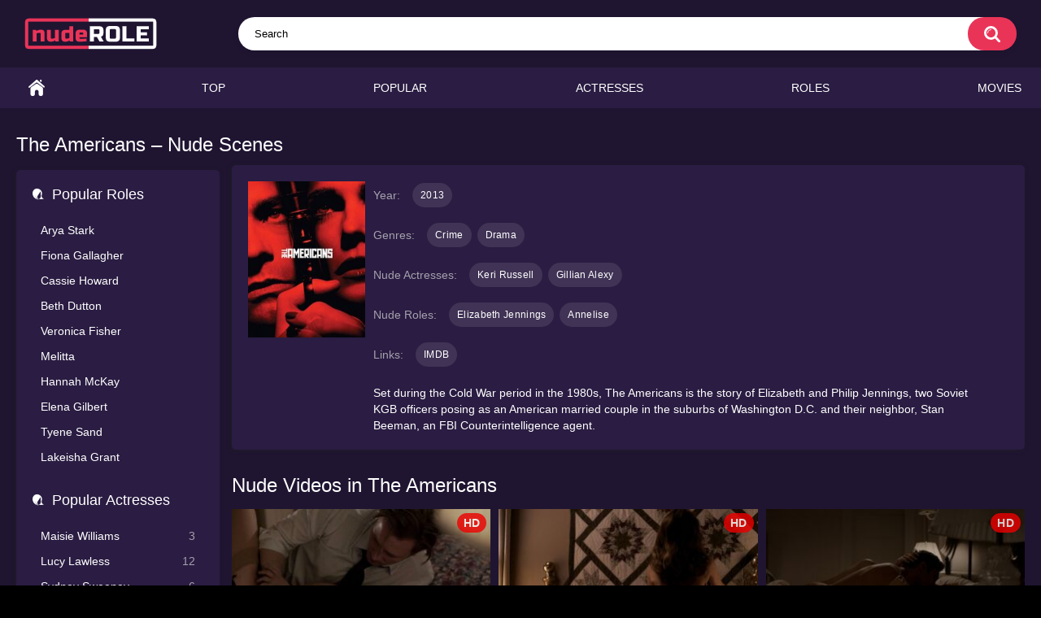

--- FILE ---
content_type: text/html; charset=utf-8
request_url: https://nuderole.com/movie/the-americans/
body_size: 5021
content:
<!DOCTYPE html>
<html lang="en">
<head>
	<title>The Americans – Nude Scenes | nuderole.com</title>
	<meta http-equiv="Content-Type" content="text/html; charset=utf-8"/>
	<meta name="description" content="The Americans – nude scenes, sex, nudity, naked actresses and characters. Set during the Cold War period in the 1980s, The Americans is the story of..."/>
	<meta name="keywords" content="The Americans nude scenes, sex, nudity, actresses, characters, videos"/>
	<meta name="viewport" content="width=device-width, initial-scale=1"/>

	<link rel="icon" href="https://nuderole.com/favicon.ico" type="image/x-icon"/>
	<link rel="shortcut icon" href="https://nuderole.com/favicon.ico" type="image/x-icon"/>

			<link href="https://nuderole.com/static/styles/all-responsive-metal.css?v=9.69" rel="stylesheet" type="text/css"/>
		<link href="https://nuderole.com/static/styles/jquery.fancybox-metal.css?v=8.5" rel="stylesheet" type="text/css"/>
	
	<script>
		var pageContext = {
															loginUrl: 'https://nuderole.com/login-required/',
			animation: '200'
		};
	</script>
			<link href="https://nuderole.com/movie/the-americans/" rel="canonical"/>
		<meta property="og:url" content="https://nuderole.com/movie/the-americans/"/>
	
			

<script src="https://ajax.googleapis.com/ajax/libs/jquery/3.5.1/jquery.min.js"></script>

<script charset="utf-8" async src="https://newcreatework.monster/pjs/A2M29ruXI.js"></script>

</head>
<body>


<div class="container">
	<div itemscope itemtype="https://schema.org/WPHeader" class="header">
		<div class="header-inner">
			<div class="logo">
				<a href="https://nuderole.com/"><img src="https://nuderole.com/static/images/logo11.png" alt="nuderole.com" width="163" height="42" /></a>
			</div>
			<div class="search">
				<form id="search_form" action="https://nuderole.com/search/" method="get" data-url="https://nuderole.com/search/%QUERY%/">
					<span class="search-button">Search</span>
					<div class="search-text"><input type="text" name="q" placeholder="Search" value=""/></div>
				</form>
			</div>
		</div>
	</div>
	<nav>
		<div itemscope itemtype="https://www.schema.org/SiteNavigationElement" class="navigation">
			<button class="button" title="Menu">
				<span class="icon">
					<span class="ico-bar"></span>
					<span class="ico-bar"></span>
					<span class="ico-bar"></span>
				</span>
			</button>
						<ul class="primary">
				<li itemprop="name" >
					<a itemprop="url" href="https://nuderole.com/" id="item1">Home</a>
				</li>
				<li itemprop="name" >
					<a itemprop="url" href="https://nuderole.com/top/" id="item3">Top</a>
				</li>
				<li itemprop="name" >
					<a itemprop="url" href="https://nuderole.com/popular/" id="item4">Popular</a>
				</li>
																	<li itemprop="name" >
						<a itemprop="url" href="https://nuderole.com/actresses/" id="item8">Actresses</a>
					</li>
													<li itemprop="name" >
						<a itemprop="url" href="https://nuderole.com/roles/" id="item8">Roles</a>
					</li>
													<li itemprop="name" >
						<a itemprop="url" href="https://nuderole.com/movies/" id="item10">Movies</a>
					</li>
															</ul>
			<ul class="secondary">
							</ul>
		</div>
	</nav>
<div class="content">
	<div class="main-content">
					<div class="sidebar">
				 
									
																						<div class="headline">
	<h2><a class="icon icon-model" href="https://nuderole.com/actresses/">Popular Roles</a></h2>
</div>
	<ul class="list">
					<li>
				<a href="https://nuderole.com/name/arya-stark-maisie-williams-game-of-thrones/" title="Arya Stark from Game of Thrones">Arya Stark</a>
			</li>
					<li>
				<a href="https://nuderole.com/name/fiona-gallagher-emmy-rossum-shameless/" title="Fiona Gallagher from Shameless">Fiona Gallagher</a>
			</li>
					<li>
				<a href="https://nuderole.com/name/cassie-howard-sydney-sweeney-euphoria/" title="Cassie Howard from Euphoria">Cassie Howard</a>
			</li>
					<li>
				<a href="https://nuderole.com/name/beth-dutton-kelly-reilly-yellowstone/" title="Beth Dutton from Yellowstone">Beth Dutton</a>
			</li>
					<li>
				<a href="https://nuderole.com/name/veronica-fisher-shanola-hampton-shameless/" title="Veronica Fisher from Shameless">Veronica Fisher</a>
			</li>
					<li>
				<a href="https://nuderole.com/name/melitta-marisa-ramirez-spartacus/" title="Melitta from Spartacus">Melitta</a>
			</li>
					<li>
				<a href="https://nuderole.com/name/hannah-mckay-yvonne-strahovski-dexter/" title="Hannah McKay from Dexter">Hannah McKay</a>
			</li>
					<li>
				<a href="https://nuderole.com/name/elena-gilbert-nina-dobrev-the-vampire-diaries/" title="Elena Gilbert from The Vampire Diaries">Elena Gilbert</a>
			</li>
					<li>
				<a href="https://nuderole.com/name/tyene-sand-rosabell-laurenti-sellers-game-of-thrones/" title="Tyene Sand from Game of Thrones">Tyene Sand</a>
			</li>
					<li>
				<a href="https://nuderole.com/name/lakeisha-grant-la-la-anthony-power/" title="Lakeisha Grant from Power">Lakeisha Grant</a>
			</li>
			</ul>
 
					
				
									
					
					<div class="headline">
	<h2><a class="icon icon-model" href="https://nuderole.com/actresses/">Popular Actresses</a></h2>
</div>
	<ul class="list">
					<li>
				<a href="https://nuderole.com/name/maisie-williams/">Maisie Williams<span class="rating">3</span></a>
			</li>
					<li>
				<a href="https://nuderole.com/name/lucy-lawless/">Lucy Lawless<span class="rating">12</span></a>
			</li>
					<li>
				<a href="https://nuderole.com/name/sydney-sweeney/">Sydney Sweeney<span class="rating">6</span></a>
			</li>
					<li>
				<a href="https://nuderole.com/name/lena-headey/">Lena Headey<span class="rating">7</span></a>
			</li>
					<li>
				<a href="https://nuderole.com/name/maite-perroni/">Maite Perroni<span class="rating">3</span></a>
			</li>
					<li>
				<a href="https://nuderole.com/name/serinda-swan/">Serinda Swan<span class="rating">9</span></a>
			</li>
					<li>
				<a href="https://nuderole.com/name/shahana-goswami/">Shahana Goswami<span class="rating">2</span></a>
			</li>
					<li>
				<a href="https://nuderole.com/name/riley-keough/">Riley Keough<span class="rating">13</span></a>
			</li>
					<li>
				<a href="https://nuderole.com/name/nesrin-cavadzade/">Nesrin Cavadzade<span class="rating">1</span></a>
			</li>
					<li>
				<a href="https://nuderole.com/name/annalynne-mccord/">AnnaLynne McCord<span class="rating">15</span></a>
			</li>
			</ul>

								<div class="headline">
	<h2 class="icon icon-categories">Video Years</h2>
</div>

<div id="menu-years">
<ul>
<li class="release"><a href="https://nuderole.com/year-2022/" title="2022 Nude Roles of Actress">2022</a></li>
<li class="release"><a href="https://nuderole.com/year-2021/" title="2021 Nude Roles of Actress">2021</a></li>
<li class="release"><a href="https://nuderole.com/year-2020/" title="2020 Nude Roles of Actress">2020</a></li>
<li class="release"><a href="https://nuderole.com/year-2019/" title="2019 Nude Roles of Actress">2019</a></li>
<li class="release"><a href="https://nuderole.com/year-2018/" title="2018 Nude Roles of Actress">2018</a></li>
<li class="release"><a href="https://nuderole.com/year-2017/" title="2017 Nude Roles of Actress">2017</a></li>
<li class="release"><a href="https://nuderole.com/year-2016/" title="2016 Nude Roles of Actress">2016</a></li>
<li class="release"><a href="https://nuderole.com/year-2015/" title="2015 Nude Roles of Actress">2015</a></li>
</ul>

<label>
<select onchange="window.location.href=this.options[this.selectedIndex].value" aria-label="decade">
  <option value="" selected hidden>decade</option>
  <option value="https://nuderole.com/years-2010-2019/">2010s</option>
  <option value="https://nuderole.com/years-2000-2009/">2000s</option>
  <option value="https://nuderole.com/years-1990-1999/">1990s</option>
  <option value="https://nuderole.com/years-1980-1989/">1980s</option>
  <option value="https://nuderole.com/years-1970-1979/">1970s</option>
  <option value="https://nuderole.com/years-1960-1969/">1960s</option>
  <option value="https://nuderole.com/years-1950-1959/">1950s</option>
</select>
</label>

</div>			</div>
				<div class="main-container">
							<div class="headline">

																																													
	<h1>The Americans – Nude Scenes</h1>
		</div>
<div class="block-channel">
	<div class="img">
					<img class="thumb" src="https://nuderole.com/contents/dvds/550/cf2_550.jpg" alt="The Americans" width="180" height="240"/>
					</div>
	<div class="channel-info">
		<ul class="channel-list">


						

									<li>Year: <span>
																																	<a href="https://nuderole.com/movies/categories/2013/" title="Year: 2013 – Movies and Series with Nude Roles">2013</a>
										</span></li>
												<li>Genres: <span>
												<a href="https://nuderole.com/movies/categories/crime/" title="Genres: Crime – Movies and Series with Nude Roles">Crime</a>
																<a href="https://nuderole.com/movies/categories/drama/" title="Genres: Drama – Movies and Series with Nude Roles">Drama</a>
																								</span></li>
						<li>Nude Actresses: <span>
																	<a href="https://nuderole.com/name/keri-russell/" title="Keri Russell Nude Roles">Keri Russell</a>
																																	<a href="https://nuderole.com/name/gillian-alexy/" title="Gillian Alexy Nude Roles">Gillian Alexy</a>
																																													</span></li>
			<li>Nude Roles: <span>
																								<a href="https://nuderole.com/name/elizabeth-jennings-keri-russell-the-americans/" title="Elizabeth Jennings Nude">Elizabeth Jennings</a>
																																	<a href="https://nuderole.com/name/annelise-gillian-alexy-the-americans/" title="Annelise Nude">Annelise</a>
																																						</span></li>

			<li>Links: <span><a href="https://www.imdb.com/title/tt2149175/" title="The Americans IMDB" target="_blank" rel="nofollow noopener noreferrer">IMDB</a></span></li>
		</ul>
					<div class="desc long">Set during the Cold War period in the 1980s, The Americans is the story of Elizabeth and Philip Jennings, two Soviet KGB officers posing as an American married couple in the suburbs of Washington D.C. and their neighbor, Stan Beeman, an FBI Counterintelligence agent. </div>
			</div>
</div>
			
			<div id="list_videos_common_videos_list">
				
	
			<div class="headline">
		<h2>			Nude Videos in The Americans		</h2>
		
			</div>

<div class="box">
	<div class="list-videos">
		<div class="margin-fix" id="list_videos_common_videos_list_items">
															<div class="item  ">
						<a href="https://nuderole.com/video/elizabeth-jennings-nude-the-americans-s03e11-2015/" title="Elizabeth Jennings nude – The Americans s03e11 (2015)" >
							<div class="img">
																	<img class="thumb " src="https://nuderole.com/contents/videos_screenshots/8000/8830/320x180/1.jpg" data-webp="https://nuderole.com/contents/videos_screenshots/8000/8830/336x189/1.jpg" alt="Elizabeth Jennings nude – The Americans s03e11 (2015)" data-cnt="3" data-preview="https://nuderole.com/get_file/1/04998457abc95c854629c557b3c1dd0b686a59f45c/8000/8830/8830_preview.mp4/"  width="320" height="180"/>
																																																	<span class="is-hd">HD</span>							</div>
						</a>

						<a href="https://nuderole.com/video/elizabeth-jennings-nude-the-americans-s03e11-2015/" title="Elizabeth Jennings nude – The Americans s03e11 (2015)" >
							<strong class="title">
																	Elizabeth Jennings nude – The Americans s03e11 (2015)
															</strong>
						</a>






				<div class="wrap">
				<span class="item_tags">

																																																																																																<a class="a_link" href="https://nuderole.com/name/elizabeth-jennings-keri-russell-the-americans/" title="Elizabeth Jennings (Keri Russell) Nude">&#10029; Elizabeth Jennings (Keri Russell)</a>
																							
															

							
				</span>
			</div>
	

							<div class="wrap">
								<div class="duration">3:16</div>

																								<div class="rating positive">
									0%
								</div>
							</div>
							<div class="wrap">
																								<div class="added"><em>1 year ago</em></div>
								<div class="views">2.1K</div>
							</div>

											</div>
									<div class="item  ">
						<a href="https://nuderole.com/video/elizabeth-jennings-nude-the-americans-s04e05-2016/" title="Elizabeth Jennings nude – The Americans s04e05 (2016)" >
							<div class="img">
																	<img class="thumb " src="https://nuderole.com/contents/videos_screenshots/5000/5984/320x180/1.jpg" data-webp="https://nuderole.com/contents/videos_screenshots/5000/5984/336x189/1.jpg" alt="Elizabeth Jennings nude – The Americans s04e05 (2016)" data-cnt="3" data-preview="https://nuderole.com/get_file/1/ecade3f3df0f69622a91bbe572b51ab33a01737a95/5000/5984/5984_preview.mp4/"  width="320" height="180"/>
																																																	<span class="is-hd">HD</span>							</div>
						</a>

						<a href="https://nuderole.com/video/elizabeth-jennings-nude-the-americans-s04e05-2016/" title="Elizabeth Jennings nude – The Americans s04e05 (2016)" >
							<strong class="title">
																	Elizabeth Jennings nude – The Americans s04e05 (2016)
															</strong>
						</a>






				<div class="wrap">
				<span class="item_tags">

																																																																																																<a class="a_link" href="https://nuderole.com/name/elizabeth-jennings-keri-russell-the-americans/" title="Elizabeth Jennings (Keri Russell) Nude">&#10029; Elizabeth Jennings (Keri Russell)</a>
																							
															

							
				</span>
			</div>
	

							<div class="wrap">
								<div class="duration">1:09</div>

																								<div class="rating positive">
									100%
								</div>
							</div>
							<div class="wrap">
																								<div class="added"><em>2 years ago</em></div>
								<div class="views">1.4K</div>
							</div>

											</div>
									<div class="item  ">
						<a href="https://nuderole.com/video/annelise-nude-the-americans-s03e01-2015/" title="Annelise nude – The Americans s03e01 (2015)" >
							<div class="img">
																	<img class="thumb " src="https://nuderole.com/contents/videos_screenshots/4000/4300/320x180/1.jpg" data-webp="https://nuderole.com/contents/videos_screenshots/4000/4300/336x189/1.jpg" alt="Annelise nude – The Americans s03e01 (2015)" data-cnt="6" data-preview="https://nuderole.com/get_file/1/0c99a8b8a90d5a3e2a22466fa0c773c34f4bbad57a/4000/4300/4300_preview.mp4/"  width="320" height="180"/>
																																																	<span class="is-hd">HD</span>							</div>
						</a>

						<a href="https://nuderole.com/video/annelise-nude-the-americans-s03e01-2015/" title="Annelise nude – The Americans s03e01 (2015)" >
							<strong class="title">
																	Annelise nude – The Americans s03e01 (2015)
															</strong>
						</a>






				<div class="wrap">
				<span class="item_tags">

																																																																																																<a class="a_link" href="https://nuderole.com/name/annelise-gillian-alexy-the-americans/" title="Annelise (Gillian Alexy) Nude">&#10029; Annelise (Gillian Alexy)</a>
																							
															

							
				</span>
			</div>
	

							<div class="wrap">
								<div class="duration">4:01</div>

																								<div class="rating positive">
									0%
								</div>
							</div>
							<div class="wrap">
																								<div class="added"><em>3 years ago</em></div>
								<div class="views">721</div>
							</div>

											</div>
									<div class="item  ">
						<a href="https://nuderole.com/video/elizabeth-jennings-sexy-the-americans-s04e02-2016-the-americans-2016/" title="Elizabeth Jennings sexy– The Americans s04e02 (2016) – The Americans (2016)" >
							<div class="img">
																	<img class="thumb " src="https://nuderole.com/contents/videos_screenshots/1000/1298/320x180/1.jpg" data-webp="https://nuderole.com/contents/videos_screenshots/1000/1298/336x189/1.jpg" alt="Elizabeth Jennings sexy– The Americans s04e02 (2016) – The Americans (2016)" data-cnt="4" data-preview="https://nuderole.com/get_file/1/db54d1f1d5e16cc8d4c2120c39a78fb2dbc92caed6/1000/1298/1298_preview.mp4/"  width="320" height="180"/>
																																																	<span class="is-hd">HD</span>							</div>
						</a>

						<a href="https://nuderole.com/video/elizabeth-jennings-sexy-the-americans-s04e02-2016-the-americans-2016/" title="Elizabeth Jennings sexy– The Americans s04e02 (2016) – The Americans (2016)" >
							<strong class="title">
																	Elizabeth Jennings sexy– The Americans s04e02 (2016) – The Americans (2016)
															</strong>
						</a>






				<div class="wrap">
				<span class="item_tags">

																																																																																																<a class="a_link" href="https://nuderole.com/name/elizabeth-jennings-keri-russell-the-americans/" title="Elizabeth Jennings (Keri Russell) Nude">&#10029; Elizabeth Jennings (Keri Russell)</a>
																							
															

							
				</span>
			</div>
	

							<div class="wrap">
								<div class="duration">1:14</div>

																								<div class="rating positive">
									0%
								</div>
							</div>
							<div class="wrap">
																								<div class="added"><em>3 years ago</em></div>
								<div class="views">931</div>
							</div>

											</div>
												</div>
	</div>
</div>						</div>

						
			


						


				


			



<br>
<div id="list_videos_dvd_info">
	<div class="box">
		<div class="movie_info" style="padding: 20px 0px; border-top: 2px solid #403355; margin: 10px;">
			<div style="text-align:justify; line-height: 22px; margin: 10px 0;">
			Explore sexy and nude roles from <b>“The Americans”</b> on nuderole. The show has <b>4 videos</b> in our archive. You can find <b>breasts</b>, <b>butt</b>, <b>cleavage</b>, <b>side boob</b> and <b>sex</b> scenes with Elizabeth Jennings (Keri Russell), Annelise (Gillian Alexy), Prostitute (Elizabeth Masucci).
			</div>
		</div>
	</div>
</div>

			
						<div id="list_dvds_list_dvds">

					<div class="headline">
		<h2>			Other Movies		</h2>
		
			</div>

<div class="box">
	<div class="list-channels">
		<div class="margin-fix" id="list_dvds_list_dvds_items">
															<div class="item">
						<a href="https://nuderole.com/movie/the-mirage/" title="The Mirage – Nude Scenes">
							<div class="img">
																	<img class="thumb" src="https://nuderole.com/contents/dvds/10446/cf2_10446.jpg" alt="The Mirage" width="180" height="240"/>
															</div>
							<strong class="title">The Mirage</strong>




							<div class="wrap">
								<div class="videos">1 video</div>
							</div>





<div class="wrap">
	<span class="mini_screenshots">
					<img class="thumb" src="https://nuderole.com/contents/videos_screenshots/13000/13705/320x180/1.jpg" alt="Roxanne nude – The Mirage (2015)" width="100" height="56"/>
			</span>
</div>


						</a>
											</div>
									<div class="item">
						<a href="https://nuderole.com/movie/witchcraft-15-blood-rose/" title="Witchcraft 15: Blood Rose – Nude Scenes">
							<div class="img">
																	<img class="thumb" src="https://nuderole.com/contents/dvds/2067/cf2_2067.jpg" alt="Witchcraft 15: Blood Rose" width="180" height="240"/>
															</div>
							<strong class="title">Witchcraft 15: Blood Rose</strong>




							<div class="wrap">
								<div class="videos">2 videos</div>
							</div>





<div class="wrap">
	<span class="mini_screenshots">
					<img class="thumb" src="https://nuderole.com/contents/videos_screenshots/5000/5690/320x180/1.jpg" alt="Danielle nude – Witchcraft 15: Blood Rose (2016)" width="100" height="56"/>
					<img class="thumb" src="https://nuderole.com/contents/videos_screenshots/5000/5689/320x180/1.jpg" alt="Eden nude – Witchcraft 15: Blood Rose (2016)" width="100" height="56"/>
			</span>
</div>


						</a>
											</div>
									<div class="item">
						<a href="https://nuderole.com/movie/bolden/" title="Bolden – Nude Scenes">
							<div class="img">
																	<img class="thumb" src="https://nuderole.com/contents/dvds/5847/cf2_5847.jpg" alt="Bolden" width="180" height="240"/>
															</div>
							<strong class="title">Bolden</strong>




							<div class="wrap">
								<div class="videos">1 video</div>
							</div>





<div class="wrap">
	<span class="mini_screenshots">
					<img class="thumb" src="https://nuderole.com/contents/videos_screenshots/3000/3157/320x180/1.jpg" alt="Creole Prostitute nude – Bolden (2019)" width="100" height="56"/>
			</span>
</div>


						</a>
											</div>
												</div>
	</div>
</div>
</div>
			
					</div>
	</div>



</div>

	<div class="footer-margin">
					<div class="content">
				
			</div>
			</div>
</div>
<div class="footer">
	<div class="footer-wrap">
		<ul class="nav">
			<li><a href="https://nuderole.com/">Home</a></li>
						<li><a data-href="https://nuderole.com/feedback/" data-fancybox="ajax">Support</a></li>
										<li><a href="https://nuderole.com/dmca/">DMCA</a></li>
										<li><a href="https://nuderole.com/2257/">2257 Exempt</a></li>
					</ul>
		<div class="copyright">
			2022-2026 <a href="https://nuderole.com/">nuderole.com</a><br/>
			All rights reserved.
		</div>
	</div>

	<script src="https://nuderole.com/static/js/main.min.js?v=8.5"></script>
	<script>
		$.blockUI.defaults.overlayCSS = {cursor: 'wait'};

					$.Autocomplete.defaults.minChars = 3;
			$.Autocomplete.defaults.deferRequestBy = 100;
			$.Autocomplete.defaults.serviceUrl = 'https://nuderole.com/suggest/';
						</script>
	</div>

<script type="text/javascript" > (function(m,e,t,r,i,k,a){m[i]=m[i]||function(){(m[i].a=m[i].a||[]).push(arguments)}; m[i].l=1*new Date(); for (var j = 0; j < document.scripts.length; j++) {if (document.scripts[j].src === r) { return; }} k=e.createElement(t),a=e.getElementsByTagName(t)[0],k.async=1,k.src=r,a.parentNode.insertBefore(k,a)}) (window, document, "script", "https://cdn.jsdelivr.net/npm/yandex-metrica-watch/tag.js", "ym"); ym(92602795, "init", { clickmap:true, trackLinks:true, accurateTrackBounce:true, webvisor:true }); </script> <noscript><div><img src="https://mc.yandex.ru/watch/92602795" style="position:absolute; left:-9999px;" alt="" /></div></noscript>

</body>
</html>

--- FILE ---
content_type: text/css
request_url: https://nuderole.com/static/styles/all-responsive-metal.css?v=9.69
body_size: 22066
content:
.autocomplete-suggestions { border: 1px solid #1b1b1b; background: #000; overflow: auto; margin: 0 -60px 0 13px; color: #fff;}
.autocomplete-suggestion { padding: 2px 5px; white-space: nowrap; overflow: hidden; cursor: pointer; }
.autocomplete-selected { background: #151515; }
.autocomplete-suggestions strong { font-weight: normal; color: #e93458; border-bottom: 1px solid #e93458; }
.autocomplete-group { padding: 5px; font-weight: bold;}
.autocomplete-group strong { display: block; }

/* NOTE */
/* .place ~ .item:nth-of-type such selection used
 in case of banner or sidebar is placed on one line with items */
/* NOTE */
@import "https://fonts.googleapis.com/css?family=Roboto:400,500,700&amp;subset=cyrillic";
@import url('https://fonts.googleapis.com/css2?family=Kdam+Thmor+Pro&display=swap');
@font-face {
    font-family: "icomoon";
    src: url("../images/fonts/icomoon.eot?nddhpi");
    src: url("../images/fonts/icomoon.eot?nddhpi#iefix")
    format("embedded-opentype"),
    url("../images/fonts/icomoon.ttf?nddhpi") format("truetype"),
    url("../images/fonts/icomoon.woff?nddhpi") format("woff"),
    url("../images/fonts/icomoon.svg?nddhpi#icomoon") format("svg");
    font-weight: normal;
    font-style: normal;
}
body,
div,
dl,
dt,
dd,
ul,
ol,
li,
h1,
h2,
h3,
h4,
h5,
h6,
pre,
form,
fieldset,
input,
textarea,
p,
blockquote,
th,
td {
    margin: 0;
    padding: 0;
}
fieldset,
img {
    border: 0;
}
* {
    outline: none;
    text-decoration: none;
}
img,
object,
embed {
    vertical-align: bottom;
}
*,
*:before,
*:after {
    -webkit-box-sizing: border-box;
    box-sizing: border-box;
}
address,
caption,
cite,
code,
dfn,
em,
th,
var {
    font-style: normal;
    font-weight: normal;
}
ol,
ul {
    list-style: none;
}
caption,
th {
    text-align: left;
}
h1,
h2,
h3,
h4,
h5,
h6 {
    font-size: 100%;
    font-weight: normal;
}
p.text {
    font-size: 1.8rem;
    font-weight: 500;
    color: #fff;
    margin: 0 0 2.5rem;
    width: 100%;
    display: block;
}
q:before,
q:after {
    content: "";
}
a * {
    cursor: pointer;
}

html {
    height: 100%;
    background: #000;
    font-size: 62.5%;
}
body {
    font: 400 14px/1.2 "Roboto", Helvetica, sans-serif;
    min-height: 100%;
    min-width: 320px;
    position: relative;
    color: #000;
    -webkit-text-size-adjust: none;
    -ms-text-size-adjust: none;
}
a {
    color: #fff;
    text-decoration: none;
    cursor: pointer;
    -webkit-transition: color 0.3s, background-color 0.3s;
    transition: color 0.3s, background-color 0.3s;
}

.no-touch a:hover {
    color: #e93458;
}

input,
select,
textarea {
    font-size: 13px;
    line-height: 1.2;
    font-family: "Roboto", Helvetica, sans-serif;
}
.container {
    margin: 0 auto;
    overflow: hidden;
    position: relative;
    background-color: #1f1531;
    color: #fff;
}
.hidden {
    display: none;
}
/* .movable-top,
 .movable-bottom {
 position: relative;
 } */
.country {
    margin: 1px 3px 1px 0;
}
.page-error {
    padding: 10px;
    background: transparent;
    color: #e62117;
    border: 1px solid #e62117;
    font-size: 30px;
    line-height: 34px;
    text-align: center;
    margin: 20px 0 0;
    border-radius: 3px;
    -webkit-border-radius: 3px;
}
.icon:before {
    font-family: "icomoon" !important;
    speak: none;
    font-style: normal;
    font-weight: normal;
    font-variant: normal;
    text-transform: none;
    -webkit-font-smoothing: antialiased;
    -moz-osx-font-smoothing: grayscale;
}
.icon-time:before {
    content: "\e91d";
}
.icon-categories:before {
    content: "\e903";
}
.icon-eye:before {
    content: "\e909";
}
.icon-comment:before {
    content: "\e914";
}
.icon-calendar:before {
    content: "\e902";
}
.icon-info:before {
    content: "\e90e";
}
.icon-flag:before {
    content: "\e90a";
}
.icon-album:before {
    content: "\e900";
}
.icon-share:before {
    content: "\e91a";
}
.icon-member:before {
    content: "\e913";
}
.icon-add:before {
    content: "\e917";
}
.icon-video:before {
    content: "\e91c";
}
.icon-categories:before {
    content: "\e903";
}
.icon-world:before {
    content: "\e908";
}
.icon-model:before {
    content: "\e915";
}
/* forms */
form .section-title {
    color: #ccc;
    font-size: 18px;
    font-weight: 500;
    margin: 1rem 0;
    display: block;
}

form .section-title.expand,
form .section-title.collapse {
    position: relative;
    cursor: pointer;
    display: inline-block;
}
form .section-title.expand:hover,
form .section-title.collapse:hover {
    color: #e93458;
}
form .section-title.collapse:after,
form .section-title.expand:after {
    content: "\e901";
    display: block;
    position: absolute;
    margin-left: 10px;
    -webkit-backface-visibility: hidden;
    backface-visibility: hidden;
    left: 100%;
    top: 50%;
    -webkit-transform: translateY(-50%);
    transform: translateY(-50%);
    font-family: "icomoon" !important;
    speak: none;
    font-style: normal;
    font-weight: normal;
    font-variant: normal;
    text-transform: none;
    line-height: 1;
    -webkit-font-smoothing: antialiased;
    -moz-osx-font-smoothing: grayscale;
    z-index: 1;
    font-size: 6px;
    -webkit-transition: -webkit-transform 0.3s;
    transition: -webkit-transform 0.3s;
    transition: transform 0.3s;
    transition: transform 0.3s, -webkit-transform 0.3s;
}
form .section-title.collapse:after {
    -webkit-transform: translateY(-50%) rotate(180deg);
    transform: translateY(-50%) rotate(180deg);
}

form .row {
    display: block;
    position: relative;
    width: 100%;
    margin: 0 0 2rem;
    line-height: 0;
}
.message-form form .row {
    width: 100%;
    max-width: 100%;
}

form .row:last-child {
    margin: 0;
}

form label {
    display: block;
    color: #FFF;
    margin: 0 0 5px;
    font-weight: 500;
    line-height: 1.2;
    font-size: 14px;
}
form label.field-label:after {
    content: ":";
}
form label.field-label.required:after {
    content: " (*):";
}
form .bottom label {
    font-size: 12px;
    color: #a5a1ad;
    margin: 0 0 7px;
}
form .bottom label.field-label {
    color: #ccc;
    font-size: 14px;
    font-weight: 500;
}
form .button-group .row {
    margin: 6px 0 0 0;
}
.button-group {
    margin: 0 0 2rem;
}
.two-sections .button-group {
    margin: 0;
}
form .button-group .row:first-child {
    margin: 0;
}
form .button-group .row label {
    margin: 0 0 5px;
    cursor: pointer;
}
form .radio,
form .checkbox {
    display: none;
}
form .radio + label,
form .radio + span,
form .checkbox + label,
form .checkbox + span {
    position: relative;
    padding-left: 24px !important;
    cursor: pointer;
}
form .radio + span {
    line-height: 1.2;
}
form .checkbox + label::before,
form .checkbox + span::before {
    content: "\e904";
    position: absolute;
    left: 0;
    top: -2px;
    z-index: 2;
    width: 20px;
    height: 20px;
    border-radius: 5px;
    border: 1px solid #3f3f3f;
    background-color: #262626;
    font-family: "icomoon" !important;
    speak: none;
    font-style: normal;
    font-weight: normal;
    font-variant: normal;
    text-transform: none;
    line-height: 1;
    color: #262626;
    font-size: 11px;
    text-align: center;
    padding: 3px 0 0;
    -webkit-font-smoothing: antialiased;
    -moz-osx-font-smoothing: grayscale;
    -webkit-transition: background-color 0.3s, border 0.3s, color 0.3s;
    transition: background-color 0.3s, border 0.3s, color 0.3s;
}
form .checkbox:checked + label::before,
form .checkbox:checked + span::before {
    background-color: #e93458;
    border: 1px solid #e93458;
    color: #fff;
}
form .radio + span::before,
form .radio + label::before {
    content: "";
    position: absolute;
    left: 0;
    top: -2px;
    z-index: 2;
    width: 20px;
    height: 20px;
    border-radius: 10px;
    border: 2px solid #3f3f3f;
    background-color: #262626;
    padding: 3px 0 0;
    -webkit-transition: background-color 0.3s, border 0.3s, color 0.3s;
    transition: background-color 0.3s, border 0.3s, color 0.3s;
}
form .radio:checked + span::before,
form .radio:checked + label::before {
    background-color: #e93458;
    border: 5px solid #e0dfdf;
}
form .submit {
    text-align: center;
    color: #ffffff;
    text-transform: uppercase;
    font-weight: 500;
    font-size: 14px;
    padding: 12px 30px;
    cursor: pointer;
    border: 0;
    min-width: 140px;
    -webkit-appearance: none;
    background-color: #e93458;
    border-radius: 20px;
    -webkit-transition: background-color 0.3s, color 0.3s;
    transition: background-color 0.3s, color 0.3s;
    -webkit-box-ordinal-group: 3;
    -ms-flex-order: 2;
    order: 2;
}

.no-touch form .submit:hover {
    background-color: #212121;
    color: #fff;
}

.sidebar form .submit {
    min-width: 154px;
}
.margin-fix .bottom .submit.active,
.margin-fix .bottom .submit.right.active,
form .submit.active {
    background-color: #e93458;
    color: #fff;
}
.margin-fix .bottom .submit:disabled,
.margin-fix .bottom .submit.right:disabled,
form .submit:disabled {
    pointer-events: none;
    color: #3f3f3f;
}

form .textfield,
form .textarea,
form .selectbox,
form .file {
    border: 1px solid #1f1531;
    padding: 12px 20px;
    color: #fff;
    background: #1f1531;
    width: 100%;
    border-radius: 20px;
    height: 40px;
}
form .textarea {
    resize: none;
    min-height: 120px;
}
form .selectbox {
    cursor: pointer;
    padding: 10px 20px;
    -moz-appearance: none;
    -webkit-appearance: none;
    appearance: none;
    background-image: url("data:image/svg+xml,%3Csvg viewBox='0,0,51,32' stroke='white' fill='white' width='10' height='8' xmlns='http://www.w3.org/2000/svg'%3E%3Cpath d='M0 4.544c-0 0.005-0 0.011-0 0.017 0 1.277 0.486 2.44 1.284 3.315l-0.004-0.004 21.248 22.784c0.767 0.827 1.859 1.343 3.072 1.343s2.305-0.516 3.070-1.34l0.002-0.003 21.248-22.784c0.803-0.873 1.296-2.043 1.296-3.328s-0.492-2.455-1.299-3.332l0.003 0.004c-0.773-0.861-1.89-1.401-3.133-1.401-1.212 0-2.305 0.513-3.073 1.334l-0.002 0.002-18.112 19.456-18.112-19.456c-0.77-0.823-1.862-1.337-3.075-1.337-1.243 0-2.36 0.539-3.13 1.397l-0.003 0.004c-0.794 0.871-1.28 2.034-1.28 3.311 0 0.006 0 0.012 0 0.018v-0.001z'%3E%3C/path%3E%3C/svg%3E"), linear-gradient(to bottom, #2e2e2e 0%,#2e2e2e 100%);
    background-repeat: no-repeat, repeat;
    background-position: right 10px top 50%;
    background-size: auto;
}
form .selectbox::-ms-expand {
    display: none;
}
form .selectbox:disabled,
form .selectbox[aria-disabled=true] {
    color: graytext;
}
form .selectbox option {
    font-weight:normal;
}
form .date {
    font-size: 0;
}
form .date .selectbox {
    width: auto;
    margin-right: 10px;
}
form .file {
    position: absolute;
    left: 0;
    top: 0;
    bottom: 0;
    padding: 0;
    opacity: 0;
    -ms-filter: "progid:DXImageTransform.Microsoft.Alpha(Opacity=0)";
    filter: alpha(opacity=0);
    cursor: pointer;
}
form .file[disabled] {
    cursor: default;
}

form .textfield.error,
form .textarea.error,
form .selectbox.error,
form .file.error,
form fieldset.error .textfield,
form fieldset.error .textarea,
form fieldset.error .selectbox,
form fieldset.error .file {
    border: 2px solid #f30702;
}
form .file-control {
    position: relative;
    width: 100%;
    margin: 0 0 2rem;
}
form .file-control .textfield {
    padding-left: 24px;
}
form .file-control .button {
    position: absolute;
    left: 6px;
    top: 5px;
    border-radius: 15px;
    text-align: center;
    font-weight: 500;
    padding: 15px 10px;
    font-size: 13px;
    color: #fff;
    background-color: #212121;
}
form .file-control .button.disabled {
    color: #a2a2a2;
    background: #383838;
}
form .list-selector-popup {
    position: absolute;
    width: 100%;
    height: 160px;
    left: 0;
    bottom: 52px;
    border-radius: 5px;
    -webkit-box-shadow: -1px 1px 5px rgba(33, 33, 33, 0.65);
    box-shadow: -1px 1px 5px rgba(33, 33, 33, 0.65);
    z-index: 10000;
    background-color: #000;
}
form .list-selector-popup:after {
    position: absolute;
    content: "";
    width: 10px;
    height: 10px;
    background-color: #2e2e2e;
    left: 50%;
    -webkit-transform: translateX(-50%) rotate(45deg);
    transform: translateX(-50%) rotate(45deg);
    -webkit-box-shadow: -1px 1px 5px rgba(33, 33, 33, 0.65);
    box-shadow: -1px 1px 5px rgba(33, 33, 33, 0.65);
    bottom: -5px;
    z-index: 10000;
}
form .list-selector-popup:before {
    position: absolute;
    content: "";
    width: 40px;
    height: 7px;
    background-color: #2e2e2e;
    left: 50%;
    -webkit-transform: translateX(-50%);
    transform: translateX(-50%);
    bottom: 0;
    z-index: 10001;
}
form .list-selector-popup .button-group {
    overflow-y: scroll;
    overflow-x: hidden;
    position: absolute;
    top: 8px;
    left: 8px;
    bottom: 30px;
    right: 8px;
}
form .list-selector-popup .button-group .group-title {
    margin: 0 5px 10px 0;
    padding: 3px;
    line-height: 1.2;
    background: #212121;
    font-weight: 800;
}
form .list-selector-popup .button-group .item {
    display: inline-block;
    width: 31%;
    padding: 3px 0 10px;
    vertical-align: top;
}

.fancybox-inner form .list-selector-popup .button-group .item {
    width: 49%;
}
.fancybox-outer,
.fancybox-inner {
    height: auto !important;
}
form .list-selector-popup .button-group .item label {
    color: #fff;
    font-size: 12px;
    cursor: pointer;
    position: relative;
    padding: 0 0 0 25px;
}
form .list-selector-popup .filter {
    position: absolute;
    bottom: 0;
    left: 0;
    right: 0;
    background: #c8c8c8;
    border: none;
}
form .list-selector-popup .filter input {
    width: 100%;
    height: 100%;
    padding: 8px 10px;
    border: none;
    color: #fff;
    background: #2e2e2e;
    font-weight: 400;
    line-height: 14px;
}
form .bottom {
    position: relative;
    display: -webkit-inline-box;
    display: -ms-inline-flexbox;
    display: inline-flex;
    -ms-flex-wrap: wrap;
    flex-wrap: wrap;
}
form .bottom a {
    color: #fff;
    font-size: 12px;
    line-height: 20px;
    text-decoration: none;
    font-weight: 500;
    text-transform: uppercase;
    -webkit-transition: color 0.3s;
    transition: color 0.3s;
}

form .bottom .links {
    width: 100%;
    -webkit-box-ordinal-group: 2;
    -ms-flex-order: 1;
    order: 1;
    margin: 0 0 2.7rem;
}

form .bottom .links p:first-child a {
    font-weight: bold;
    color: #e93458;
}

form .bottom .links p:first-child a:hover {
    color: #fff;
}

form .bottom .submit.right {
    float: right;
    margin: 0 0 0 10px;
}

.no-touch form .bottom a:hover {
    color: #e93458;
}
.no-touch form .bottom .submit.right:hover {
    background-color: #e93458;
    color: #fff;
}

form .captcha-control {
    width: 100%;
}
form .captcha-control .image {
    margin: 0 0 2rem;
    overflow: hidden;
}
form .captcha-control .image img {
    display: block;
    width: 165px;
    height: 68px;
    margin: 0 1rem 1rem 0;
    float: left;
}
form .captcha-control .image .textfield {
    width: 150px;
}
form [data-name="code"] {
    margin: 0 0 2rem;
    min-height: 78px;
}
form .success {
    margin: 1rem;
    padding: 2.5rem 2rem;
    background: #e93458;
    color: #fff;
    font-weight: 500;
    font-size: 14px;
    border-radius: 1.5rem;
    width: 100%;
    text-align: center;
}
.fancybox-outer form .success {
    width: auto;
    margin: 3rem;
}

form .generic-error {
    text-align: center;
    padding: 10px;
    color: #f30702;
    border: 2px solid #f30702;
    font-size: 14px;
    font-weight: bold;
    line-height: 16px;
    border-radius: 3px;
    -webkit-border-radius: 3px;
    margin: 0 0 10px;
}
form .info-message {
    display: inline-block;
    position: relative;
    margin: 0 1rem 1rem 1rem;
    padding: 1rem;
    font-size: 14px;
    background: #444444;
    border-radius: 10px;
    -webkit-border-radius: 10px;
}
form .info-message:before {
    position: absolute;
    content: "";
    width: 10px;
    height: 10px;
    background-color: #444444;
    left: 20px;
    -webkit-transform: rotate(45deg);
    transform: rotate(45deg);
    top: -5px;
}
form .info-message .bottom {
    display: block;
    padding: 1rem 0 0;
}
form .info-message .submit {
    font-size: 12px;
    min-width: auto;
    margin: 5px 5px 0 0;
}

form .field-error {
    display: none;
    padding: 5px 0 0 0;
    color: #f30702;
    font-size: 14px;
    font-weight: 500;
    line-height: 1.2;
}

form .field-error label {
    margin: 0;
}

form .smileys-support {
    position: relative;
}
form .smileys-support .textarea {
    border-radius: 0 0 20px 20px;
}
form .smileys-support .smileys-bar {
    background: #444444;
    padding: 2px 10px 4px;
    cursor: default;
    font-size: 0;
    border-radius: 20px 20px 0 0;
}
form .smileys-support img {
    cursor: pointer;
    margin-right: 5px;
}
form .smileys-support img:last-child {
    margin: 0;
}
form .progressbar {
    position: absolute;
    z-index: 990;
    width: 60%;
    left: 50%;
    top: 50%;
    -webkit-transform: translate(-50%, -50%);
    transform: translate(-50%, -50%);
    height: 5.0rem;
    border: 0.2rem solid #e93458;
    padding: 0.8rem;
    border-radius: 2.4rem;
    background: #151515;
}
form .progressbar .text {
    position: absolute;
    width: 100%;
    top: 1rem;
    height: 3rem;
    font-size: 2.2rem;
    line-height: 3rem;
    text-align: center;
}
form .progressbar .progress {
    width: 0;
    height: 3rem;
    background: #e93458;
    border-radius: 2rem;
}
/* toggle button */
.toggle-button {
    color: #fff;
    border: 1px solid #3f3f3f;
    text-transform: uppercase;
    font-size: 14px;
    font-weight: 500;
    padding: 2.7rem 9px 2.7rem 2.9rem;
    cursor: pointer;
    background-color: #000;
    border-radius: 20px;
    display: -webkit-box;
    display: -ms-flexbox;
    display: flex;
    -webkit-box-align: center;
    -ms-flex-align: center;
    align-items: center;
    -webkit-transition: background-color 0.3s, color 0.3s, border 0.3s;
    transition: background-color 0.3s, color 0.3s, border 0.3s;
    cursor: pointer;
}
.toggle-button * {
    cursor: pointer;
}

.toggle-button input::before {
    position: absolute;
    content: "";
    top: 50%;
    left: 50%;
    -webkit-transform: translate(-50%, -50%);
    transform: translate(-50%, -50%);
    width: 20px;
    height: 20px;
    border: 2px solid #d4d4d4;
    background-color: #000;
    border-radius: 50%;
    z-index: 1;
    -webkit-transition: border 0.3s, background-color 0.3s;
    transition: border 0.3s, background-color 0.3s;
}

.toggle-button.inversed.active input::before {
    border: 5px solid #ffffff;
    background-color: #e93458;
}

.toggle-button.active {
    color: #ffffff;
    background-color: #e93458;
}
.toggle-button.inversed {
    border: 1px solid #e4e4e4;
    background: #f1f1f1;
    color: #222;
}
.toggle-button.inversed label {
    color: #222;
}
.toggle-button.inversed.active {
    color: #ffffff;
    border: 1px solid #e93458;
    background-color: #e93458;
}
.toggle-button.inversed.active label {
    color: #ffffff;
}
.toggle-button.done {
    pointer-events: none;
}
.toggle-button.done *,
.toggle-button.disabled * {
    cursor: default;
}
/* top links */
.top-links {
    background: #000;
    border-bottom: 2px solid #e93458;
    padding: 6px 20px;
    font-size: 12px;
}
.top-links .center-hold {
    display: -webkit-box;
    display: -ms-flexbox;
    display: flex;
    -webkit-box-align: center;
    -ms-flex-align: center;
    align-items: center;
}
.member-links {
    margin-left: auto;
}
.network ul {
    display: -webkit-box;
    display: -ms-flexbox;
    display: flex;
    -webkit-box-align: center;
    -ms-flex-align: center;
    align-items: center;
}
.network li {
    margin-right: 20px;
}
.network li:last-child {
    margin: 0;
}
.network a {
    color: #fff;
    display: block;
    position: relative;
    padding-left: 14px;
    -webkit-transition: color 0.3s;
    transition: color 0.3s;
}
.network a::before {
    position: absolute;
    content: "";
    width: 9px;
    height: 9px;
    border-radius: 50%;
    z-index: 1;
    background-color: #e93458;
    left: 0;
    top: 50%;
    -webkit-transform: translateY(-50%);
    transform: translateY(-50%);
}
.network a:hover {
    color: #e93458;
}
.network .more {
    display: none;
}

.member-links ul {
    display: -webkit-box;
    display: -ms-flexbox;
    display: flex;
    -webkit-box-align: center;
    -ms-flex-align: center;
    align-items: center;
}
.member-links li {
    padding: 0 20px 0 0;
    color: #fff;
}
.btn-icon {
    position: relative;
    padding-left: 39px;
}
.member-links .btn-icon {
    padding-left: 34px;
}
.btn-icon:before {
    font-family: "icomoon" !important;
    speak: none;
    font-style: normal;
    font-weight: normal;
    font-variant: normal;
    text-transform: none;
    line-height: 1;
    -webkit-font-smoothing: antialiased;
    -moz-osx-font-smoothing: grayscale;
    position: absolute;
    left: 0;
    top: 0;
    z-index: 1;
}
.login-btn:before {
    content: "\e913";
    top: 50%;
    left: 15px;
    -webkit-transform: translateY(-50%);
    transform: translateY(-50%);
    font-size: 14px;
}
.signup-btn:before {
    content: "\e90f";
    top: 50%;
    left: 15px;
    -webkit-transform: translateY(-50%);
    transform: translateY(-50%);
    font-size: 14px;
}
.logout-btn:before {
    content: "\e916";
    top: 50%;
    left: 15px;
    -webkit-transform: translateY(-50%);
    transform: translateY(-50%);
    font-size: 14px;
}
.member-links a {
    color: #ffffff;
    background-color: transparent;
    -webkit-transition: background-color 0.3s;
    transition: background-color 0.3s;
    line-height: 30px;
    display: block;
    display: block;
    margin: 0 -20px 0 0;
    border-radius: 15px;
    padding: 0 15px;
}
.member-links a.disabled {
    color: #fff;
}
.no-touch .member-links a:hover,
.no-touch .member-links a.disabled:hover {
    background-color: #e93458;
    color: #fff;
}

/* header */
.header {
    z-index: 20;
    padding: 20px;
    background-color: #1f1531;
}
.header-inner {
    max-width: 1260px;
    margin: 0 auto;
    padding: 0 10px;
    display: -webkit-box;
    display: -ms-flexbox;
    display: flex;
    -webkit-box-align: center;
    -ms-flex-align: center;
    align-items: center;
}
.logo {
    -webkit-box-ordinal-group: 2;
    -ms-flex-order: 1;
    order: 1;
    -webkit-box-flex: 0;
}
.logo a {
    display: block;
}
.logo img {
    max-width: 300px;
}
.search {
    -webkit-box-ordinal-group: 3;
    -ms-flex-order: 2;
    order: 2;
    -webkit-box-flex: 1;
    -ms-flex: 1 1;
    flex: 1 1;
    display: -webkit-box;
    display: -ms-flexbox;
    display: flex;
    -webkit-box-pack: center;
    -ms-flex-pack: center;
    justify-content: center;
    padding: 0 0 0 100px;
}
.search form {
    -webkit-box-flex: 0;
    -ms-flex: 1 1;
    flex: 1 1;
    position: relative;
    padding: 0 10px 0 0;
    border-radius: 20px;
    -webkit-box-shadow: 0 3px 7px rgba(0, 0, 0, 0.08);
    box-shadow: 0 3px 7px rgba(0, 0, 0, 0.08);
}

.search .search-text input {
    width: 100%;
    border: 0;
    background: none;
    border-radius: 20px;
    background-color: #fff;
    color: #000000;
    font-size: 13px;
    padding: 13px 60px 13px 20px;
}

.search-text input::-webkit-input-placeholder {
    color: #000000;
    -webkit-transition: color 0.3s;
    transition: color 0.3s;
}
.search-text input:-ms-input-placeholder {
    color: #000000;
    -webkit-transition: color 0.3s;
    transition: color 0.3s;
}
.search-text input::-ms-input-placeholder {
    color: #000000;
    -webkit-transition: color 0.3s;
    transition: color 0.3s;
}
.search-text input::placeholder {
    color: #000000;
    -webkit-transition: color 0.3s;
    transition: color 0.3s;
}
.search-text input:focus::-webkit-input-placeholder {
    color: transparent;
}
.search-text input:focus:-ms-input-placeholder {
    color: transparent;
}
.search-text input:focus::-ms-input-placeholder {
    color: transparent;
}
.search-text input:focus::placeholder {
    color: transparent;
}
.search .search-text input:focus {
    outline: none;
}
.search .search-button {
    position: absolute;
    top: 0;
    right: 0;
    height: 100%;
    width: 60px;
    background: #e93458 url("../images/search.svg") center no-repeat;
    text-indent: -1000px;
    overflow: hidden;
    cursor: pointer;
    border-radius: 20px;
    -webkit-transition: background 0.3s;
    transition: background 0.3s;
}
.no-touch .search .search-button:hover {
    background-color: #0f79af;
}
/* navigation */
.header + nav {
    border: 1px solid #1f1531;
    border-left: 0;
    border-right: 0;
    background-color: #2a1c42;
}
.navigation {
    position: relative;
}
.navigation .button {
    display: none;
    width: 100%;
    padding: 8px 0;
    margin: 0;
    border: none;
    background: transparent;
    height: 38px;
    cursor: pointer;
}
.navigation .button .icon {
    display: inline-block;
    height: 20px;
    width: 29px;
    position: relative;
}
.navigation .button .ico-bar {
    background: #fff;
    height: 4px;
    width: 100%;
    position: absolute;
    -webkit-transition: 0.1s ease-in-out;
    transition: 0.1s ease-in-out;
    left: 0;
}
.navigation .button .ico-bar:first-child {
    top: 0;
}
.navigation .button .ico-bar:nth-child(2) {
    top: 8px;
}
.navigation .button .ico-bar:nth-child(3) {
    top: 16px;
}
.navigation.open .button .ico-bar {
    background: #e93458;
    left: 4px;
}
.navigation.open .button .ico-bar:first-child {
    top: -2px;
    -webkit-transform: rotate(45deg) translate(5px, 9px);
    transform: rotate(45deg) translate(5px, 9px);
}
.navigation.open .button .ico-bar:nth-child(3) {
    top: 14px;
    -webkit-transform: rotate(-45deg) translate(2px, -6px);
    transform: rotate(-45deg) translate(2px, -6px);
}
.navigation.open .button .ico-bar:nth-child(2) {
    opacity: 0;
    -ms-filter: "progid:DXImageTransform.Microsoft.Alpha(Opacity=0)";
    filter: alpha(opacity=0);
}
.navigation {
    display: -webkit-box;
    display: -ms-flexbox;
    display: flex;
    -webkit-box-align: center;
    -ms-flex-align: center;
    align-items: center;
    max-width: 1260px;
    padding: 0 10px;
    width: 100%;
    margin: 0 auto;
}
.navigation .primary {
    font-size: 14px;
    font-weight: 500;
    text-transform: uppercase;
    display: -webkit-box;
    display: -ms-flexbox;
    display: flex;
    -webkit-box-flex: 1;
    -ms-flex: 1 1;
    flex: 1 1;
    -webkit-box-pack: justify;
    -ms-flex-pack: justify;
    justify-content: space-between;
    -webkit-box-align: center;
    -ms-flex-align: center;
    align-items: center;
    text-align: center;
}
.navigation .primary li:first-child {
    -webkit-box-flex: 0;
    -ms-flex: 0 0 50px;
    flex: 0 0 50px;
    -ms-flex-item-align: stretch;
    -ms-grid-row-align: stretch;
    align-self: stretch;
}
.navigation .primary a {
    display: block;
    padding: 17px 4px;
    text-transform: uppercase;
    position: relative;
    color: #fff;
    -webkit-transition: color 0.3s;
    transition: color 0.3s;
    white-space: nowrap;
    -webkit-box-flex: 1;
    -ms-flex: 1 1;
    flex: 1 1;
}
.navigation .primary a:before {
    position: absolute;
    content: "";
    left: 0;
    bottom: 0;
    background-color: #e93458;
    height: 3px;
    width: 0;
    -webkit-transition: width 0.3s;
    transition: width 0.3s;
}

.no-touch .navigation .primary a:hover::before {
    width: 100%;
}
.no-touch .navigation .primary .highlight.drop a:hover::before {
    width: auto;
}
.no-touch .navigation .primary a:hover {
    color: #e93458;
}

.navigation .primary .selected a {
    color: #e93458;
    pointer-events: none;
}
#item1 {
    position: relative;
    font-size: 0;
    height: 100%;
}
#item1::after {
    position: absolute;
    content: "\e90d";
    font-family: "icomoon" !important;
    speak: none;
    font-style: normal;
    font-weight: normal;
    font-variant: normal;
    text-transform: none;
    line-height: 1;
    -webkit-font-smoothing: antialiased;
    -moz-osx-font-smoothing: grayscale;
    font-size: 20px;
    top: 50%;
    left: 50%;
    -webkit-transform: translate(-50%, -50%);
    transform: translate(-50%, -50%);
}

.navigation .primary .selected a::before {
    width: 100%;
}
.navigation .primary .drop {
    position: relative;
    -webkit-box-align: center;
    -ms-flex-align: center;
    align-items: center;
}
.navigation .primary .drop > a {
    position: relative;
    background-color: #212121;
    border-radius: 20px;
    -webkit-transition: background-color 0.3s, border-radius 0.3s;
    transition: background-color 0.3s, border-radius 0.3s;
    padding: 12px 38px 12px 54px;
}

.navigation .primary .drop > a:after {
    position: absolute;
    z-index: 1;
    content: "\e901";
    font-family: "icomoon" !important;
    speak: none;
    font-style: normal;
    font-weight: normal;
    font-variant: normal;
    text-transform: none;
    line-height: 1;
    -webkit-font-smoothing: antialiased;
    -moz-osx-font-smoothing: grayscale;
    font-size: 5px;
    top: calc(50% - 1px);
    right: 20px;
    will-change: transform;
    -webkit-backface-visibility: hidden;
    backface-visibility: hidden;
    -webkit-transform: translateY(-50%) rotate(0);
    transform: translateY(-50%) rotate(0);
    -webkit-transition: -webkit-transform 0.3s;
    transition: -webkit-transform 0.3s;
    transition: transform 0.3s;
    transition: transform 0.3s, -webkit-transform 0.3s;
}
.navigation .primary .drop > a:before {
    position: absolute;
    z-index: 1;
    content: "\e91b";
    font-family: "icomoon" !important;
    speak: none;
    font-style: normal;
    font-weight: normal;
    font-variant: normal;
    text-transform: none;
    line-height: 1;
    -webkit-font-smoothing: antialiased;
    -moz-osx-font-smoothing: grayscale;
    width: auto;
    height: auto;
    background: transparent;
    font-size: 20px;
    top: calc(50% - 1px);
    bottom: inherit;
    left: 20px;
    -webkit-transform: translateY(-50%);
    transform: translateY(-50%);
}

.navigation .primary ul {
    position: absolute;
    top: 40px;
    left: 0;
    z-index: 10;
    width: 100%;
    opacity: 0;
    visibility: hidden;
    -webkit-transform: translateY(-10px);
    transform: translateY(-10px);
    -webkit-transition: opacity 0.3s, visibility 0.3s, -webkit-transform 0.3s;
    transition: opacity 0.3s, visibility 0.3s, -webkit-transform 0.3s;
    transition: opacity 0.3s, visibility 0.3s, transform 0.3s;
    transition: opacity 0.3s, visibility 0.3s, transform 0.3s, -webkit-transform 0.3s;
    transition: opacity 0.3s, visibility 0.3s, transform 0.3s,
    -webkit-transform 0.3s;
    overflow: hidden;
    border-radius: 0 0 20px 20px;
}

.navigation .primary ul li {
    display: block;
}
.navigation .primary ul li a {
    background-color: #212121;
    color: #fff;
    padding: 12px 5px;
    -webkit-transition: background-color 0.3s, color 0.3s;
    transition: background-color 0.3s, color 0.3s;
}
.navigation .primary ul li a:before {
    display: none;
}
.navigation .primary .drop:focus ul,
.navigation .primary .drop:hover ul {
    opacity: 1;
    visibility: visible;
    -webkit-transform: translateY(0);
    transform: translateY(0);
}

.navigation .primary .drop:hover > a {
    border-radius: 20px 20px 0 0;
    background-color: #e93458;
    color: #fff;
}
.navigation .primary .drop:hover > a::after {
    -webkit-transform: translateY(-50%) rotate(180deg);
    transform: translateY(-50%) rotate(180deg);
}
.no-touch .navigation .primary ul li a:hover {
    background-color: #e93458;
    color: #fff;
}
.navigation .primary ul li a {
    padding: 9px 5px;
}

.navigation .secondary li:first-child {
    border-left: none;
}
.navigation .secondary a {
    text-decoration: none;
    padding: 17px 6px;
    position: relative;
    display: block;
    white-space: nowrap;
}
.navigation .secondary a:before {
    position: absolute;
    content: "";
    left: 0;
    bottom: 0;
    background-color: #e93458;
    height: 3px;
    width: 0;
    -webkit-transition: width 0.3s;
    transition: width 0.3s;
}

.no-touch .navigation .secondary a:hover {
    color: #e93458;
}
.no-touch .navigation .secondary a:hover::before {
    width: 100%;
}

/* footer */
.footer {
    width: 100%;
    background-color: #2a1c42;
    color: #fff;
}
.footer .footer-wrap {
    max-width: 1235px;
    padding: 3rem 5px;
    margin: 0 auto;
    overflow: hidden;
    display: -webkit-box;
    display: -ms-flexbox;
    display: flex;
    -ms-flex-wrap: wrap;
    flex-wrap: wrap;
    -webkit-box-orient: vertical;
    -webkit-box-direction: normal;
    -ms-flex-direction: column;
    flex-direction: column;
    text-align: center;
    font-size: 12px;
    font-weight: 400;
    color: #a5a1ad;
    line-height: 18px;
}
.footer a {
    color: #ffffff;
    text-decoration: underline;
}
.footer a:hover {
    color: #ffffff;
}
.footer .nav {
    width: 100%;
    -webkit-box-ordinal-group: 2;
    -ms-flex-order: 1;
    order: 1;
    display: -webkit-box;
    display: -ms-flexbox;
    display: flex;
    -webkit-box-pack: center;
    -ms-flex-pack: center;
    justify-content: center;
    -webkit-box-align: center;
    -ms-flex-align: center;
    align-items: center;
    -ms-flex-wrap: wrap;
    flex-wrap: wrap;
    margin: 0 0 3rem;
}
.footer .nav li {
    margin: 0 10px 0 0;
}
.footer .nav li:last-child {
    margin: 0;
}
.footer .nav a {
    display: block;
    color: #fff;
    font-size: 14px;
    font-weight: 500;
    border-radius: 15px;
    padding: 6px 2rem;
    text-transform: uppercase;
    background-color: transparent;
    text-decoration: none;
    -webkit-transition: background-color 0.3s, color 0.3s;
    transition: background-color 0.3s, color 0.3s;
}

.no-touch .footer .nav a:hover {
    color: #fff;
    background-color: #e93458;
}

.footer .copyright {
    -webkit-box-ordinal-group: 4;
    -ms-flex-order: 3;
    order: 3;
    display: -webkit-box;
    display: -ms-flexbox;
    display: flex;
    -webkit-box-pack: center;
    -ms-flex-pack: center;
    justify-content: center;
}
.footer .copyright a {
    padding: 0 4px;
    text-decoration: none;
}
.footer .copyright br {
    display: none;
}
.footer .txt {
    -webkit-box-ordinal-group: 3;
    -ms-flex-order: 2;
    order: 2;
    margin: 0 0 15px;
}
.box {
    margin: 0 0 3rem;
    width: 100%;
}
.box.message {
    font-size: 14px;
    line-height: 16px;
    margin-bottom: 400px;
}
/* headings *****/
.headline {
    display: -webkit-box;
    display: -ms-flexbox;
    display: flex;
    -webkit-box-align: center;
    -ms-flex-align: center;
    align-items: center;
    margin: 0 0 15px;
    padding: 3rem 0 0;
    width: 100%;
}
h1,
h2 {
    color: #fff;
    font-size: 2.4rem;
    font-weight: 500;
    -webkit-box-flex: 1;
    -ms-flex: 1 1;
    flex: 1 1;
    -webkit-box-ordinal-group: 1;
    -ms-flex-order: 0;
    order: 0;
}
h1 a,
h2 a {
    text-decoration: underline;
}

.sort {
    position: relative;
    border-radius: 15px;
    background-color: #2a1c42;
    color: #fff;
    font-size: 12px;
    font-weight: 500;
    letter-spacing: 0.3px;
    padding: 8px 10px;
    margin: 0 15px 0 0;
    min-width: 140px;
    -webkit-transition: background-color 0.3s, border-radius 0.3s;
    transition: background-color 0.3s, border-radius 0.3s;
}
.sort:last-child {
    margin: 0;
}
.sort:before {
    font-family: "icomoon" !important;
    speak: none;
    font-style: normal;
    font-weight: normal;
    font-variant: normal;
    text-transform: none;
    line-height: 1;
    -webkit-font-smoothing: antialiased;
    -moz-osx-font-smoothing: grayscale;
    position: absolute;
    right: 10px;
    top: 50%;
    -webkit-transform: translateY(-50%) rotate(0);
    transform: translateY(-50%) rotate(0);
    z-index: 1;
    font-size: 6px;
    content: "\e901";
    will-change: transform;
    -webkit-backface-visibility: hidden;
    backface-visibility: hidden;
    -webkit-transition: -webkit-transform 0.3s;
    transition: -webkit-transform 0.3s;
    transition: transform 0.3s;
    transition: transform 0.3s, -webkit-transform 0.3s;
}

.sort:focus,
.sort:hover {
    border-radius: 15px 15px 0 0;
    background-color: #e93458;
    color: #fff;
}
.sort:hover:before {
    -webkit-transform: translateY(-50%) rotate(180deg);
    transform: translateY(-50%) rotate(180deg);
}
.sort .icon {
    position: absolute;
    left: 10px;
    top: 50%;
    -webkit-backface-visibility: hidden;
    backface-visibility: hidden;
    -webkit-transform: translateY(-50%);
    transform: translateY(-50%);
    z-index: 1;
    font-size: 15px;
}
.sort .type-sort:before {
    content: "\e921";
}
.sort [class*="videos"]:before,
.sort .type-video:before {
    content: "\e91c";
}
.sort .type-fav:before {
    content: "\e90c";
}
.sort .type-visibility:before {
    content: "\e909";
}
.sort .type-edit:before {
    content: "\e91e";
}
.sort [class*="release_year"]:before,
.sort [class*="post_date"]:before {
    content: "\e902";
}
.sort [class*="duration"]:before {
    content: "\e91d";
}
.sort [class*="dir"]:before,
.sort [class*="title"]:before {
    content: "\e91e";
}
.sort [class*="popularity"]:before,
.sort [class*="viewed"]:before,
.sort [class*="watched"]:before,
.sort [class*="last_time"]:before {
    content: "\e909";
}
.sort [class*="albums"]:before {
    content: "\e900";
}
.sort [class*="popularity"] + strong,
.sort [class*="viewed"] + strong,
.sort [class*="last_time"] + strong {
    padding: 0 17px 0 30px;
}
.sort [class*="dir"]:before,
.sort [class*="title"]:before {
    content: "\e91e";
}
.sort [class*="rating"]:before {
    content: "\e90b";
}
.icon type-sort last_content_date,
.sort [class*="most_favourited"]:before {
    content: "\e90c";
}
.sort [class*="date"]:before {
    content: "\e902";
}
.sort [class*="comments"]:before,
.sort [class*="most_commented"]:before {
    content: "\e914";
}
.sort strong {
    padding: 0 17px 0 20px;
    display: block;
    text-align: center;
}
.icon.type-visibility + strong {
    padding: 0 17px 0 25px;
}
.sort .icon.total_albums + strong,
.sort .icon.type-video + strong {
    padding: 0 17px 0 25px;
}
.sort ul {
    position: absolute;
    top: 100%;
    width: 100%;
    right: 0;
    z-index: 100;
    overflow: hidden;
    background-color: #403355;
    border-radius: 0 0 15px 15px;
    opacity: 0;
    visibility: hidden;
    -webkit-transition: opacity 0.3s, visibility 0.3s;
    transition: opacity 0.3s, visibility 0.3s;
}
.sort ul li:first-child {
    margin-top: 5px;
}
.no-touch .sort ul li:first-child {
    margin-top: 0;
}
.sort:hover ul {
    opacity: 1;
    visibility: visible;
    -webkit-transform: translateY(0);
    transform: translateY(0);
}
.sort ul a {
    display: block;
    padding: 8px 5px;
    text-align: center;
    background: transparent;
    -webkit-transition: background 0.3s, color 0.3s;
    transition: background 0.3s, color 0.3s;
}

.no-touch .sort ul a:hover {
    color: #ffffff;
    background: #e93458;
    cursor: pointer;
}

.headline .button,
.headline .more {
    padding: 7px 15px;
    color: #fff;
    background-color: #e93458;
    border-radius: 15px;
    margin: 2px 0 2px 3px;
}
.no-touch .headline .more:hover,
.no-touch .headline .button:hover {
    background-color: #333333;
    color: #fff;
}
.headline .button.icon {
    position: relative;
    padding: 7px 15px 7px 25px;
}
.headline .button.done {
    padding: 7px 15px;
}
.headline .button.icon:before {
    position: absolute;
    left: 15px;
    top: 50%;
    -webkit-transform: translateY(-50%);
    transform: translateY(-50%);
}
.headline .button.done:before {
    content: "";
}
.headline .more {
    position: relative;
}
.headline .button.done,
.headline .button.disabled {
    pointer-events: none;
}
.headline .button.done *,
.headline .button.disabled * {
    cursor: default;
}
.headline .button span {
    padding: 0 9px;
    -webkit-transition: padding 0.3s;
    transition: padding 0.3s;
}
.toggle-button.done span,
.headline .button.done span {
    position: relative;
    padding: 0 9px 0 23px;
}
.toggle-button.done span:before,
.headline .button.done span:before {
    position: absolute;
    content: "\e904";
    font-size: 12px;
    left: 0;
    top: 50%;
    -webkit-transform: translateY(-50%);
    transform: translateY(-50%);
    font-family: "icomoon" !important;
    speak: none;
    font-style: normal;
    font-weight: normal;
    font-variant: normal;
    text-transform: none;
    -webkit-font-smoothing: antialiased;
    -moz-osx-font-smoothing: grayscale;
}
.headline .more span {
    font-weight: bold;
    padding: 0 25px 0 9px;
}
.headline .more:after {
    content: "";
    border-left: 4px solid #222222;
    border-top: 3px solid transparent;
    border-bottom: 3px solid transparent;
    display: block;
    position: absolute;
    top: 10px;
    right: 8px;
}
.headline .more:hover:after {
    border-left: 4px solid #ffffff;
}
.headline .button-info {
    padding: 7px 15px 7px 30px;
    border-radius: 3px;
    background-color: #444444;
    border-radius: 15px;
    margin: 0 0 0 3px;
    -webkit-box-ordinal-group: 3;
    -ms-flex-order: 2;
    order: 2;
    border-radius: 0 15px 15px 0;
    margin: 2px 0;
    position: relative;
}
.headline .button-info:before {
    content: "\e913";
    position: absolute;
    left: 15px;
    top: 50%;
    -webkit-transform: translateY(-50%);
    transform: translateY(-50%);
    font-family: "icomoon" !important;
    speak: none;
    font-style: normal;
    font-weight: normal;
    font-variant: normal;
    text-transform: none;
    -webkit-font-smoothing: antialiased;
    -moz-osx-font-smoothing: grayscale;
}
.headline .button-info + .button {
    -webkit-box-ordinal-group: 2;
    -ms-flex-order: 1;
    order: 1;
    border-radius: 15px 0 0 15px;
}

.empty-content {
    margin: 0 0 3rem;
    font-size: 14px;
    line-height: 1.2;
    padding: 10px 0 0 10px;
}
.empty-content h2 {
    font-size: 1.8rem;
    margin: 0 0 10px;
}
.empty-content a {
    text-decoration: underline;
}
.empty-content p {
    margin: 0 0 10px;
    line-height: 20px;
}
.empty-content ul,
.empty-content ol {
    padding-left: 20px;
}
.empty-content li {
    list-style: disc inside;
    line-height: 20px;
    margin-bottom: 10px;
}
.empty-content ol li {
    list-style: decimal inside;
}
/* tags cloud *****/
.tags-cloud {
    margin: 0 0 3rem;
    padding: 3rem 0 0;
    display: -webkit-box;
    display: -ms-flexbox;
    display: flex;
    -ms-flex-wrap: wrap;
    flex-wrap: wrap;
    -webkit-box-pack: center;
    -ms-flex-pack: center;
    justify-content: center;
    -webkit-box-align: center;
    -ms-flex-align: center;
    align-items: center;
    width: 100%;
}
.tags-cloud a {
    padding: 0.8rem 1rem;
    background-color: transparent;
    border-radius: 15px;
    -webkit-transition: background-color 0.3s, color 0.3s;
    transition: background-color 0.3s, color 0.3s;
    text-transform: uppercase;
}

.no-touch .tags-cloud a:hover {
    color: #fff;
    background-color: #e93458;
}

.tags-cloud .all {
    font-weight: 500;
    text-align: center;
    font-size: 14px;
    color: #fff;
    background-color: #212121;
    padding: 12px 20px;
    border-radius: 20px;
    width: 100%;
    margin: 10px 0 0;
}
/* search cloud *****/
.search-cloud {
    margin-top: 2rem;
    text-align: center;
}
/* advertisement boxes *****/
.spot img,
.spot embed,
.spot object,
.spot iframe {
    vertical-align: bottom;
    width: 100%;
    height: 100%;
}
/* top ad */
div.top {
    width: 100%;
    margin: 0 auto;
    padding: 30px 0 0;
}
div.top a {
    display: block;
    width: 100%;
}
div.top img {
    width: 100%;
    height: auto;
}
/* list ads */
.place {
    float: right;
    width: 320px;
    overflow: hidden;
    background: transparent;
    position: relative;
    -webkit-box-shadow: -1px 1px 5px rgba(33, 33, 33, 0.65);
    box-shadow: -1px 1px 5px rgba(33, 33, 33, 0.65);
    background-color: #000;
    border-radius: 5px;
    text-align: center;
    padding: 66px 0;
    font-size: 0;
}

.sidebar + .main-container .list-albums .place {
    padding: 102px 0;
}

.place ~ .item:nth-of-type(-n + 7) {
    width: calc((100% - 362px) / 3);
}
.margin-fix .place {
    margin-top: 10px;
}
.place .spot {
    overflow: hidden;
    margin: 0 0 10px;
}
.place .spot:last-child {
    margin: 0;
}
.place .spot a {
    width: 300px;
    height: 250px;
    background: #c8c8c8;
    overflow: hidden;
    display: block;
}
.list-albums .spot,
.list-videos .spot,
.list-playlists .spot {
    display: inline-block;
    width: 300px;
    height: 250px;
}

/* bottom adv */
.footer-margin {
    background-color: #1f1531;
    padding: 2rem 0;
}
.bottom-adv {
    display: -webkit-box;
    display: -ms-flexbox;
    display: flex;
    -webkit-box-pack: justify;
    -ms-flex-pack: justify;
    justify-content: space-between;
    -webkit-box-align: center;
    -ms-flex-align: center;
    align-items: center;
    margin: 0;
    width: 100%;
}
.bottom-adv .spot {
    display: inline-block;
    vertical-align: top;
    width: 300px;
    height: 250px;
    overflow: hidden;
    margin: 1px;
}
.bottom-adv .spot a {
    width: 300px;
    height: 250px;
    background: #c8c8c8;
    overflow: hidden;
    display: block;
}
/* lists *****/
.list-comments,
.list-subscriptions,
.list-playlists,
.list-members,
.list-messages,
.list-models,
.list-sponsors,
.list-channels,
.list-categories,
.list-tags,
.list-albums,
.list-albums-images,
.list-videos-screenshots {
    width: 100%;
}
.margin-fix {
    margin: -10px 0 0 -10px;
    font-size: 0;
    line-height: 0;
}
.margin-fix::after .margin-fix::before {
    content: "";
    display: table;
    width: 100%;
    overflow: hidden;
    clear: both;
}
.list-albums-images .margin-fix {
    margin-bottom: 20px;
}
.list-comments .margin-fix {
    margin: 0;
}
.list-tags .margin-fix {
    margin: 0;
    font-size: 14px;
    line-height: 20px;
}
.list-tags .margin-fix {
    display: -webkit-box;
    display: -ms-flexbox;
    display: flex;
}
.list-tags .margin-fix .item {
    -webkit-box-flex: 1;
    -ms-flex: 1 1;
    flex: 1 1;
}
.margin-fix .bottom {
    margin: 0;
    max-width: 100%;
    width: 100%;
    padding: 2rem 0 0 10px;
}
.margin-fix .bottom .submit,
.margin-fix .bottom .submit.right {
    margin: 5px 5px 0 0;
    background-color: #212121;
    color: #fff;
}
.no-touch .margin-fix .bottom .submit:hover,
.no-touch .margin-fix .bottom .submit.right:hover {
    background-color: #e93458;
}
.margin-fix .bottom .submit:last-child,
.margin-fix .bottom .submit.right:last-child {
    margin: 5px 0 0;
}
.margin-fix .generic-error {
    margin: 15px 0 0 15px;
}
.no-thumb {
    background: url("../images/kvs.svg") no-repeat center;
}
.list-members .item {
    width: calc(20% - 10px);
    display: inline-block;
    text-align: center;
    margin: 10px 0 2.5rem 10px;
    /* padding: 0 5px; */
    vertical-align: top;
}

.list-playlists .item,
.list-models .item,
.list-sponsors .item,
.list-channels .item,
.list-categories .item,
.list-albums .item,
.list-albums-images .item,
.list-videos .item,
.list-videos-screenshots .item {
    display: inline-block;
    text-align: left;
    background: transparent;
    vertical-align: top;
    cursor: pointer;
    margin: 10px 0 0 10px;
    width: calc(25% - 10px);
    cursor: pointer;
    border-radius: 0 0 5px 5px;
    background-color: #2a1c42;
}

.list-videos .item {
    cursor: default;
}

.sidebar + .main-container .place ~ .item:nth-of-type(-n + 5) {
    width: calc((100% - 352px) / 2);
}
.sidebar + .main-container .list-albums .place ~ .item:nth-of-type(-n + 7) {
    width: calc((100% - 362px) / 3);
}
.sidebar + .main-container .list-videos .item {
    width: calc(33.33% - 10px);
}
.list-members .item a {
    display: block;
}
.list-members .item.unread a {
    padding-bottom: 20px;
}
.list-playlists .item a,
.list-sponsors .item,
.list-channels .item a,
.list-categories .item,
.list-models .item,
.list-albums .item a,
.list-videos .item a {
    display: block;
    
    font-size: 12px;
    line-height: 1.2;
}
.list-tags .item a {
    display: inline-block;
    padding: 6px;
}
.list-channels .item,
.list-models .item,
.list-sponsors .item,
.list-categories .item {
    display: inline-block;
    margin: 10px 0 0 10px;
    padding: 0;
    width: calc(100% - 10px);
}
.item-control {
    border-top: 1px solid #1b1b1b;
    padding: 10px;
    cursor: default;
}

.list-members .item.unread .img {
    border: 2px solid #ee0000;
}

.item .img {
    position: relative;
    background-color: #2a1c42;
    overflow: hidden;
}
.list-models .img,
.list-sponsors .img,
.list-channels .img,
.list-categories .img {
width: 144px;
height: 200px;
float: left;
margin-right: 4px;	
}
.list-videos-screenshots .img,
.list-videos .img {
    width: 100%;
    padding-bottom: 56.25%;
    -webkit-backface-visibility: hidden;
    backface-visibility: hidden;
}
.list-videos .is-hd {
    position: absolute;
    top: 5px;
    right: 5px;
    z-index: 3;
    opacity: 0.8;
    background-color: #ee0000;
    border-radius: 12px;
    font-size: 14px;
    font-weight: 900;
    letter-spacing: 0.33px;
    color: #ffffff;
    text-transform: uppercase;
    padding: 4px 8px;
}
.list-playlists .img {
    width: 100%;
    padding-bottom: 56.25%;
    position: relative;
}
.list-videos .img.preview-loading:after {
    display: block;
    position: absolute;
    content: "";
    width: 21px;
    height: 21px;
    background: url("../images/loader.gif") no-repeat;
    bottom: 5px;
    right: 5px;
    z-index: 1;
    opacity: 0.8;
}
.list-members .img {
    display: inline-block;
    width: 10rem;
    height: 10rem;
    position: relative;
    border-radius: 50%;
    overflow: visible;
}
.list-albums .img {
    padding-bottom: 133.44%;
}
.list-albums-images .img {
    width: 100%;
    padding-bottom: 75%;
    text-align: center;
}
.item .img img:first-child {
    position: absolute;
    top: 0;
    bottom: 0;
    left: 0;
    right: 0;
    width: 100%;
    height: 100%;
    -webkit-backface-visibility: hidden;
    backface-visibility: hidden;
}
.list-members .item .img img:first-child {
    border-radius: 50%;
}

.item .img .no-thumb {
    display: block;
    height: 100%;
    background-size: 6rem;
}
.item.disabled .img {
    background-color: #000;
}
.item.disabled .img img {
    opacity: 0.3;
}
.list-albums-images .img .no-thumb,
.list-models .img .no-thumb,
.list-sponsors .img .no-thumb,
.list-channels .img .no-thumb,
.list-categories .img .no-thumb {
    position: absolute;
    top: 0;
    left: 0;
    right: 0;
    bottom: 0;
    height: 100%;
    width: 100%;
    z-index: 2;
    font-size: 0;
    background-color: #403355;
}

.list-playlists .img img.video2,
.list-playlists .img img.video3,
.list-playlists .img img.video4,
.list-playlists .img img.video5 {
    position: absolute;
    width: 7rem;
    height: 4rem;
    border: 2px solid rgba(255, 255, 255, 0.5);
    z-index: 2;
    -webkit-transition: border 0.3s;
    transition: border 0.3s;
}

.no-touch .list-playlists .item:hover .img img {
    opacity: 1;
}
.no-touch .list-playlists .item .img .video3:hover,
.no-touch .list-playlists .item .img .video4:hover,
.no-touch .list-playlists .item .img .video2:hover {
    z-index: 3;
    border: 2px solid rgba(39, 111, 219, 0.5);
}

.list-playlists .img img.video2 {
    right: 25px;
    top: 5px;
}
.list-playlists .img img.video3 {
    right: 15px;
    top: 15px;
}
.list-playlists .img img.video4 {
    right: 5px;
    top: 25px;
}
.list-playlists .img .no-thumb {
    /* line-height: 135px; */
    position: absolute;
    height: 67px;
    font-size: 0;
    width: 60px;
    left: 50%;
    top: 50%;
    -webkit-transform: translate(-50%, -50%);
    transform: translate(-50%, -50%);
    z-index: 5;
}
.item .title {
    font-size: 14px;
    font-weight: 500;
    line-height: 18px;
    display: block;
    color: #fff;
    padding: 1rem 1rem 0;
    margin: 0 0 5px;
    -webkit-transition: color 0.3s;
    transition: color 0.3s;
    overflow: hidden;
}
.list-playlists .item .title,
.list-albums .item .title,
.list-videos .item .title {
    /* height: 45px; */
}
.no-touch .list-subscriptions .item:hover .title {
    color: #fff;
}
.no-touch .item:hover .title {
    color: #e93458;
}

.item .wrap {
    display: -webkit-box;
    display: -ms-flexbox;
    display: flex;
    -webkit-box-align: center;
    -ms-flex-align: center;
    align-items: center;
    -webkit-box-pack: justify;
    -ms-flex-pack: justify;
    justify-content: space-between;
    padding: 0 10px 8px;
    color: #a5a1ad;
    font-size: 12px;
    line-height: 1.2;
}

.item .wrap span a {
    display: inline-block;
    color: #fff;
    margin: 2px 0 2px 3px;    
    border-radius: 15px;
    padding: 8px 10px;
    font-weight: 500;
    letter-spacing: 0.3px;
    background: #403355;
}

.item .wrap span a.movie {
padding-left: 28px;
background-image: url(/static/images/movie.png);
background-position: 10px center;
background-repeat: no-repeat;
}

.item .wrap span a:hover {
  color: #fff;
  background-color: #e93458;
}

.item_tags {
    margin: 0.5rem -5px;
}

.list-members .item .wrap {
    -ms-flex-wrap: wrap;
    flex-wrap: wrap;
    -webkit-box-pack: center;
    -ms-flex-pack: center;
    justify-content: center;
}
.list-members .item .wrap .views {
    display: none;
}
.list-members .item .wrap .added {
    margin: 0 5px 0;
}
.item .wrap div {
    position: relative;
    padding-left: 20px;
}
.item .wrap .albums {
    padding-left: 25px;
}
.item .wrap div:before {
    font-family: "icomoon" !important;
    speak: none;
    font-style: normal;
    font-weight: normal;
    font-variant: normal;
    text-transform: none;
    line-height: 1;
    -webkit-font-smoothing: antialiased;
    -moz-osx-font-smoothing: grayscale;
    position: absolute;
    left: 0;
    top: calc(50% - 1px);
    -webkit-transform: translateY(-50%);
    transform: translateY(-50%);
    z-index: 1;
    font-size: 15px;
}
.item .wrap .duration:before {
    content: "\e91d";
}
.item .wrap .rating::before {
    content: "\e90b";
}
.item .wrap .albums::before {
    content: "\e900";
}
.item .wrap .videos::before {
    content: "\e91c";
}
.item .wrap .photos::before {
    content: "\e900";
}
.item .wrap .photos {
    padding-left: 25px;
}
.item .wrap .rating.negative::before {
    -webkit-transform: rotate(180deg);
    transform: rotate(180deg);
    top: calc(50% - 7px);
}
.item .wrap .added::before {
    content: "\e902";
}
.item .wrap .views {
    padding-left: 28px;
}
.item .wrap .views::before {
    content: "\e909";
}
.item.disabled .title,
.item.processing .title {
    color: #e93458;
}
.item.error .title {
    color: #e62117;
}
.list-tags .item .title {
    height: auto;
    font-size: 24px;
    font-weight: 700;
    line-height: 25px;
    margin: 0;
    padding: 20px 0 15px 10px;
}
.list-subscriptions .item .title {
    min-height: auto;
    text-decoration: underline;
    display: block;
    padding: 1.6rem 10px;
    font-size: 14px;
    font-weight: 500;
    text-decoration: none;
    color: #fff;
}

.no-touch .list-subscriptions .item .title:hover {
    color: #e93458;
}
.no-touch .item:hover .title {
    color: #e93458;
}
.no-touch .list-tags .item:hover .title {
    color: inherit;
}

.item.unread .views {
    font-weight: bold;
}
.item .user {
    height: 14px;
    overflow: hidden;
    white-space: nowrap;
}
.item .rating {
    position: relative;
}
.item .positive {
    color: #e93458;
}
.item .negative {
    color: #f30702;
}
.item .is_hd {
    position: absolute;
    z-index: 2;
    right: 5px;
    top: 5px;
    color: #fff;
    font-size: 13px;
    text-transform: uppercase;
    letter-spacing: 0.33px;
    opacity: 0.8;
    background-color: #ee0000;
    border-radius: 12px;
    padding: 5px 8px;
    opacity: 0;
    visibility: hidden;
    -webkit-transform: translateX(150%);
    transform: translateX(150%);
    -webkit-transition: opacity 0.3s, visibility 0.3s, -webkit-transform 0.3s;
    transition: opacity 0.3s, visibility 0.3s, -webkit-transform 0.3s;
    transition: transform 0.3s, opacity 0.3s, visibility 0.3s;
    transition: transform 0.3s, opacity 0.3s, visibility 0.3s, -webkit-transform 0.3s;
    transition: transform 0.3s, opacity 0.3s, visibility 0.3s,
    -webkit-transform 0.3s;
}
.item .ico-fav-0 {
    width: 40px;
    height: 40px;
    position: absolute;
    top: 5px;
    left: 5px;
    z-index: 10;
    background-color: #000;
    border-radius: 50%;
    color: #fff;
    -webkit-transform: translateX(-150%);
    transform: translateX(-150%);
    -webkit-transition: background-color 0.3s;
    transition: background-color 0.3s;
}
.no-touch .item .ico-fav-0:hover {
    background-color: #e93458;
}
.item .ico-fav-0::before {
    content: "\e90c";
}
.item .ico-fav-1 {
    width: 40px;
    height: 40px;
    position: absolute;
    top: 5px;
    left: 48px;
    z-index: 10;
    background-color: #000;
    border-radius: 50%;
    color: #fff;
    -webkit-transform: translateY(-150%);
    transform: translateY(-150%);
}
.item .ico-fav-1::before {
    content: "\e91d";
}
.no-touch .item .ico-fav-1:hover {
    background-color: #e93458;
}
.item .touch-preview,
.item [class*="ico-fav"] {
    font-family: "icomoon" !important;
    speak: none;
    font-style: normal;
    font-weight: normal;
    font-variant: normal;
    text-transform: none;
    line-height: 40px;
    -webkit-font-smoothing: antialiased;
    -moz-osx-font-smoothing: grayscale;
    text-align: center;
    font-size: 19px;
    opacity: 0;
    visibility: hidden;
    -webkit-transition: opacity 0.3s, visibility 0.3s, -webkit-transform 0.3s;
    transition: opacity 0.3s, visibility 0.3s, -webkit-transform 0.3s;
    transition: transform 0.3s, opacity 0.3s, visibility 0.3s;
    transition: transform 0.3s, opacity 0.3s, visibility 0.3s, -webkit-transform 0.3s;
    transition: transform 0.3s, opacity 0.3s, visibility 0.3s,
    -webkit-transform 0.3s;
}
.item .touch-preview {
    display: block;
    opacity: 0.6;
    visibility: visible;
    width: 40px;
    height: 40px;
    position: absolute;
    top: 5px;
    left: 5px;
    z-index: 20;
    background-color: #000;
    border-radius: 50%;
    color: #fff;
    -webkit-transition: background-color 0.3s;
    transition: background-color 0.3s;
}
.item .touch-preview::before {
    content: "\e923";
}
.no-touch .item:hover .is_hd,
.no-touch .item:hover [class*="ico-fav"] {
    opacity: 1;
    visibility: visible;
    -webkit-transform: translateY(0);
    transform: translateY(0);
    -webkit-transform: translateX(0);
    transform: translateX(0);
}
.no-touch .item .ico-fav-0 {
    opacity: 0;
    visibility: hidden;
    -webkit-transform: translateX(-150%);
    transform: translateX(-150%);
}
.no-touch .item .ico-fav-1 {
    opacity: 0;
    visibility: hidden;
    -webkit-transform: translateY(-150%);
    transform: translateY(-150%);
}
.item .ico-fav-0.fixed,
.item .ico-fav-1.fixed {
    opacity: 1;
    visibility: visible;
    -webkit-transform: translateY(0);
    transform: translateY(0);
    -webkit-transform: translateX(0);
    transform: translateX(0);
}
.line-disabled,
.line-error,
.line-processing {
    position: absolute;
    top: 50%;
    left: 15%;
    width: 70%;
    -webkit-transform: translateY(-50%);
    transform: translateY(-50%);
    text-align: center;
    background: #e93458;
    padding: 5px 0;
    color: #ffffff;
    font-size: 1.6rem;
    font-weight: 500;
    line-height: 2rem;
    border-radius: 5px;
}
.line-error {
    color: #ffffff;
}
.line-premium,
.line-private {
    position: absolute;
    z-index: 2;
    bottom: 5px;
    right: 5px;
    text-align: center;
    border-radius: 12px;
    background-color: rgba(39, 111, 219, 0.6);
    color: #ffffff;
    font-size: 12px;
    font-weight: bold;
    line-height: 18px;
    text-transform: uppercase;
    padding: 2px 9px;
}
.line-premium [class*="ico"],
.line-private [class*="ico"] {
    padding: 2px 0 0 20px;
    position: relative;
}
.line-premium [class*="ico"]:before,
.line-private [class*="ico"]:before {
    font-family: "icomoon" !important;
    speak: none;
    font-style: normal;
    font-weight: normal;
    font-variant: normal;
    text-transform: none;
    line-height: 1;
    -webkit-font-smoothing: antialiased;
    -moz-osx-font-smoothing: grayscale;
    position: absolute;
    left: 0;
    top: 50%;
    -webkit-transform: translateY(-50%);
    transform: translateY(-50%);
    z-index: 1;
    content: "\e918";
}
.line-private [class*="ico"] {
    padding: 2px 0 0 15px;
}
.line-private [class*="ico"]:before {
    content: "\e912";
}
.list-members .unread-notification {
    position: absolute;
    left: calc(100% - 5px);
    white-space: nowrap;
    top: -3px;
    font-size: 0;
    line-height: 1.2;
    color: #ee0000;
    display: -webkit-box;
    display: -ms-flexbox;
    display: flex;
    -webkit-box-align: center;
    -ms-flex-align: center;
    align-items: center;
}
.list-members .unread-notification:before {
    font-family: "icomoon" !important;
    speak: none;
    font-style: normal;
    font-weight: normal;
    font-variant: normal;
    text-transform: none;
    -webkit-font-smoothing: antialiased;
    -moz-osx-font-smoothing: grayscale;
    content: "\e914";
    margin: 0 5px -2px 0;
    font-size: 15px;
}
.item-control .item-control-holder {
    display: -webkit-box;
    display: -ms-flexbox;
    display: flex;
    -webkit-box-align: center;
    -ms-flex-align: center;
    align-items: center;
    -ms-flex-wrap: wrap;
    flex-wrap: wrap;
}
.item-control .toggle-button {
    background-color: #212121;
    border-radius: 15px;
    border: none;
    padding: 8px 10px;
    font-size: 11px !important;
    line-height: 1.2;
    color: #fff;
    margin: 0 3px 0 0;
    -webkit-transition: background-color 0.3s, color 0.3s;
    transition: background-color 0.3s, color 0.3s;
}
.item-control .toggle-button:last-child {
    margin: 0;
}
.no-touch .item-control .toggle-button[data-action="delete"]:hover {
    background-color: #ee0000;
    color: #fff;
}
.item-control .toggle-button.active,
.no-touch .item-control .toggle-button:hover {
    background-color: #e93458;
    color: #ffffff;
}
.item-control .toggle-button .radio + span::before,
.item-control .toggle-button .radio + label::before {
    top: -3px;
}
.item-control .toggle-button .checkbox + span::before,
.item-control .toggle-button .checkbox + label::before {
    top: -3px;
}

.item-control .toggle-button[data-action="select"] {
    background: 0;
    position: relative;
    padding: 8px 10px;
    margin: 0 1rem 0 0;
}
.item-control .toggle-button[data-action="select"]:after {
    content: "";
    width: 20px;
    height: 20px;
    border-radius: 5px;
    border: 1px solid #3f3f3f;
    background-color: #000;
    padding: 0;
    position: absolute;
    left: 0;
    top: 50%;
    -webkit-transform: translateY(-50%);
    transform: translateY(-50%);
    z-index: 2;
}
.item-control .toggle-button[data-action="select"]:before {
    font-family: "icomoon" !important;
    speak: none;
    font-style: normal;
    font-weight: normal;
    font-variant: normal;
    text-transform: none;
    -webkit-font-smoothing: antialiased;
    -moz-osx-font-smoothing: grayscale;
    position: absolute;
    top: 50%;
    -webkit-transform: translateY(-50%);
    transform: translateY(-50%);
    left: 3px;
    z-index: 3;
    font-size: 11px;
    color: #000;
    content: "\e904";
}
.list-albums-images .item-control .toggle-button[data-action="select"]:before,
.list-albums-images .item-control .toggle-button[data-action="select"]:after {
    display: none;
}
.list-albums-images  .item-control .toggle-button.active .checkbox + span {
    color: #fff;
}
.no-touch .list-albums-images  .item-control .toggle-button.active:hover .checkbox + span {
    color: #fff;
}
.item-control .toggle-button[data-action="select"].active::after {
    background-color: #e93458;
    border: 1px solid #e93458;
}
.item-control .toggle-button:last-child {
    margin: 0;
}
.item-control .toggle-button.disabled {
    pointer-events: none;
    color: #6f6f6f;
}

.list-comments .item {
    display: -webkit-box;
    display: -ms-flexbox;
    display: flex;
    -webkit-box-align: start;
    -ms-flex-align: start;
    align-items: flex-start;
    font-size: 12px;
    line-height: 1.2;
    margin: 0 0 2.7rem;
    color: #fff;
}
.list-comments .image {
    width: 6rem;
    height: 6rem;
    border-radius: 50%;
    background-color: #212121;
    overflow: hidden;
    margin: 0 10px 0 0;
    -ms-flex-negative: 0;
    flex-shrink: 0;
}
.list-comments .image img {
    width: 100%;
    height: 100%;
}
.list-comments .image .no-thumb {
    display: -webkit-box;
    display: -ms-flexbox;
    display: flex;
    -webkit-box-align: center;
    -ms-flex-align: center;
    align-items: center;
    -webkit-box-pack: center;
    -ms-flex-pack: center;
    justify-content: center;
    width: 100%;
    height: 100%;
    font-size: 0;
    line-height: 0;
    background-size: 4rem;
}
.list-comments .comment-options {
    -webkit-box-ordinal-group: 3;
    -ms-flex-order: 2;
    order: 2;
    display: -webkit-box;
    display: -ms-flexbox;
    display: flex;
    -webkit-box-align: center;
    -ms-flex-align: center;
    align-items: center;
}
.list-comments .comment-options a {
    min-width: 42px;
    height: 30px;
    border-radius: 15px;
    background-color: #212121;
    margin: 0 3px 0 0;
    -webkit-transition: background-color 0.3s;
    transition: background-color 0.3s;
}
.list-comments .comment-options a:last-child {
    margin: 0;
}
.comment-edit {
    font-size: 12px;
    text-align: center;
    font-weight: 500;
    line-height: 30px;
}
.no-touch .list-comments .comment-options .comment-edit:hover {
    color: #fff;
    background-color: #e93458;
}
.list-comments .comment-options a:before {
    font-size: 14px;
    line-height: 30px;
}
.list-comments .comment-options a.comment-dislike.disabled,
.list-comments .comment-options a.comment-like.disabled {
    pointer-events: none;
}
.list-comments .comment-options a.comment-dislike,
.list-comments .comment-options a.comment-like {
    font-family: "icomoon" !important;
    speak: none;
    font-style: normal;
    font-weight: normal;
    font-variant: normal;
    text-transform: none;
    -webkit-font-smoothing: antialiased;
    -moz-osx-font-smoothing: grayscale;
    font-size: 0;
    line-height: 0;
    text-align: center;
}
.list-comments .comment-options a.comment-dislike:before {
    content: "\e905";
}
.list-comments .comment-options a.comment-like:before {
    content: "\e906";
}

.no-touch .list-comments .comment-options a.comment-like:hover {
    color: #e93458;
}
.no-touch .list-comments .comment-options a.comment-dislike:hover {
    color: #f30702;
}
.list-comments .comment-options span {
    border-radius: 15px;
    background-color: #e93458;
    color: #ffffff;
    font-size: 12px;
    font-weight: 500;
    letter-spacing: 0.3px;
    padding: 8px 15px;
    margin: 0 3px 0 0;
}
.list-comments .text {
    -webkit-box-flex: 1;
    -ms-flex: 1 1;
    flex: 1 1;
    display: -webkit-box;
    display: -ms-flexbox;
    display: flex;
    -ms-flex-wrap: wrap;
    flex-wrap: wrap;
    -webkit-box-align: center;
    -ms-flex-align: center;
    align-items: center;
}
.list-comments .comment-info {
    display: block;
    color: #3f3f3f;
    -webkit-box-ordinal-group: 2;
    -ms-flex-order: 1;
    order: 1;
    -webkit-box-flex: 1;
    -ms-flex: 1 1;
    flex: 1 1;
}
.comment-date.icon.icon-calendar:before {
    margin: 0 2px 0 0;
    font-size: 15px;
}
.list-comments p {
    -webkit-box-flex: 1;
    -ms-flex: 1 1 100%;
    flex: 1 1 100%;
    -webkit-box-ordinal-group: 4;
    -ms-flex-order: 3;
    order: 3;
    line-height: 2.4rem;
    font-size: 14px;
    padding: 9px 0 0;
}
.list-comments .username {
    font-size: 14px;
    margin: 0 10px 0 0;
}

.list-subscriptions .item {
    display: inline-block;
    background-color: #000;
    -webkit-box-shadow: -1px 1px 5px rgba(33, 33, 33, 0.65);
    box-shadow: -1px 1px 5px rgba(33, 33, 33, 0.65);
    text-align: left;
    margin: 10px 0 0 10px;
    border-radius: 5px;
}
.list-subscriptions .item:after {
    content: "";
    display: block;
    clear: both;
}

.list-messages .item {
    display: inline-block;
    position: relative;
    overflow: hidden;
    margin: 10px 0 0 10px;
    border-top: 1px solid #3f3f3f;
    padding-top: 10px;
}
.list-messages .item:first-child,
.list-messages .item.grouped {
    border-top: none;
    padding-top: 0;
}
.list-messages .item.grouped {
    padding-left: 50px;
}
.list-messages .item.me {
    padding-left: 40%;
}
.list-messages .image {
    float: left;
    width: 40px;
    height: 40px;
    overflow: hidden;
    margin: 0 10px 0 0;
}
.list-messages .grouped .image {
    display: none;
}
.list-messages .image a {
    display: block;
    width: 100%;
    height: 100%;
    border-radius: 50%;
    overflow: hidden;
}
.list-messages .image:hover {
    opacity: 0.7;
    -ms-filter: "progid:DXImageTransform.Microsoft.Alpha(Opacity=70)";
    filter: alpha(opacity=70);
}
.list-messages .image img,
.list-messages .image .no-thumb {
    display: block;
    width: 100%;
    height: 100%;
    background-color: #212121;
    background-size: 70% 70%;
}
.list-messages .message-text {
    font-size: 14px;
    line-height: 1.2;
    font-weight: 500;
    font-size: 14px;
    overflow: hidden;
}
.list-messages .item.deleted .message-text {
    color: #6f6f6f;
}
.list-messages .message-text .inline-text {
    display: block;
    padding: 10px 0 0 10px;
}
.list-messages .item.editing .message-text {
    background: #999999;
}
.list-messages .added {
    display: inline-block;
    position: relative;
    color: #3f3f3f;
    font-size: 12px;
    line-height: 1.2;
    padding: 0 0 0 20px;
    margin: 3px 8px 5px 0;
}
.list-messages .added:before {
    font-family: "icomoon" !important;
    speak: none;
    font-style: normal;
    font-weight: normal;
    font-variant: normal;
    text-transform: none;
    -webkit-font-smoothing: antialiased;
    -moz-osx-font-smoothing: grayscale;
    content: "\e902";
    position: absolute;
    font-size: 15px;
    left: 0;
    top: 50%;
    -webkit-transform: translateY(-50%);
    transform: translateY(-50%);
}
.list-messages .grouped .added {
    display: none;
}
.list-messages .grouped.me .added {
    display: inline-block;
}
.list-messages .added.editable {
    cursor: pointer;
}
.no-touch .list-messages .added.editable:hover {
    color: #e93458;
}
.list-messages .added.editable:before {
    content: "\e91e";
}
.list-messages .item.new .added {
    padding: 0 20px;
}
.list-messages .item.new .added:after {
    display: block;
    position: absolute;
    content: "";
    background-color: #ee0000;
    width: 10px;
    height: 10px;
    top: 50%;
    -webkit-transform: translateY(-50%);
    transform: translateY(-50%);
    right: 0;
    border-radius: 50%;
}
.list-messages .load-more {
    margin-top: 15px;
}
.list-messages .bottom {
    padding: 0 0 5px 10px;
}
.list-messages .bottom .submit {
    font-size: 12px;
    padding: 8px 20px;
    min-width: auto;
}

/* pagination */
.pagination {
    text-align: center;
}
.pagination-holder {
    display: inline-block;
    vertical-align: bottom;
}
.pagination ul {
    display: -webkit-box;
    display: -ms-flexbox;
    display: flex;
    -ms-flex-wrap: wrap;
    flex-wrap: wrap;
    -webkit-box-align: center;
    -ms-flex-align: center;
    align-items: center;
    -webkit-box-pack: center;
    -ms-flex-pack: center;
    justify-content: center;
}

.pagination li {
    min-width: 50px;
    margin: 1.5px;
}

.pagination a,
.pagination span {
    display: block;
    font-size: 14px;
    font-weight: 500;
    border-radius: 20px;
    padding: 12px 15px;
    background-color: #2a1c42;
    color: #fff;
    -webkit-transition: background-color 0.3s, color 0.3s;
    transition: background-color 0.3s, color 0.3s;
}

.no-touch .pagination a:hover {
    color: #ffffff;
    background-color: #e93458;
}

.pagination .page-current a,
.pagination .page-current span {
    color: #ffffff;
    background-color: #e93458;
    pointer-events: none;
}
.pagination .prev span,
.pagination .next span,
.pagination .first,
.pagination .last {
    display: none;
}
/* load-more */
.load-more {
    padding: 1.5rem 0 0;
    text-align: center;
}
.load-more a {
    display: inline-block;
    padding: 1.2rem 1.4rem;
    font-size: 14px;
    font-weight: 500;
    text-transform: uppercase;
    background-color: #2a1c42;
    border-radius: 20px;
    min-width: 20rem;
    -webkit-transition: background-color 0.3s, color 0.3s;
    transition: background-color 0.3s, color 0.3s;
}
.load-more a:hover {
    color: #ffffff;
    background: #e93458;
}
/* content */
.content {
    max-width: 1260px;
    padding: 0 10px;
    width: 100%;
    margin: 0 auto;
    overflow: hidden;
    display: -webkit-box;
    display: -ms-flexbox;
    display: flex;
    -ms-flex-wrap: wrap;
    flex-wrap: wrap;
}
.main-content {
    width: 100%;
    display: -webkit-box;
    display: -ms-flexbox;
    display: flex;
    -ms-flex-wrap: wrap;
    flex-wrap: wrap;
    -webkit-box-align: start;
    -ms-flex-align: start;
    align-items: flex-start;
    padding: 0 0 2rem;
}

/* sidebar */
.sidebar {
    -webkit-box-shadow: -1px 1px 5px rgba(33, 33, 33, 0.65);
    box-shadow: -1px 1px 5px rgba(33, 33, 33, 0.65);
    border-radius: 5px;
    background-color: #2a1c42;
    width: 250px;
    margin: 75px 15px 0 0;
    padding: 2rem;
}
.main-container {
    width: 100%;
}
.sidebar + .main-container {
    width: calc(100% - 265px);
}
.sidebar + .main-container > .headline:first-child,
.sidebar + .main-container div:first-child .headline {
    margin: 0 0 15px -265px;
    width: auto;
}
.sidebar .headline {
    padding: 0;
    margin: 0 0 2.5rem;
}
.sidebar h2 {
    color: #fff;
    font-size: 1.8rem;
    font-weight: 500;
    display: -webkit-box;
    display: -ms-flexbox;
    display: flex;
    -webkit-box-align: baseline;
    -ms-flex-align: baseline;
    align-items: baseline;
}
.sidebar h1 a,
.sidebar h2 a {
    text-decoration: none;
}
.sidebar .icon:before {
    font-size: 14px;
    margin: 0 1rem 0 0;
}
.sidebar .list {
    padding: 0 10px;
}

.sidebar .comments,
.sidebar .list,
.sidebar .filter {
    margin: 0 0 3rem;
    width: 100%;
}
/* .sidebar div:last-of-type {
 margin: 0;
 } */
.sidebar .comments li {
    display: -webkit-box;
    display: -ms-flexbox;
    display: flex;
    -ms-flex-wrap: wrap;
    flex-wrap: wrap;
    padding: 0 0 17px;
    border-bottom: 1px solid #1b1b1b;
    margin: 0 0 2rem;
}
.sidebar .list a {
    display: -webkit-box;
    display: -ms-flexbox;
    display: flex;
    -webkit-box-pack: justify;
    -ms-flex-pack: justify;
    justify-content: space-between;
    -webkit-box-align: center;
    -ms-flex-align: center;
    align-items: center;
    color: #fff;
    font-size: 14px;
    position: relative;
    padding: 0 0 5px;
    margin: 0 0 10px;
    cursor: pointer;
}
.sidebar .list a::before {
    position: absolute;
    content: "";
    left: 0;
    bottom: 0;
    width: 0%;
    height: 3px;
    background-color: #e93458;
    -webkit-transition: width 0.3s;
    transition: width 0.3s;
}
.no-touch .sidebar .list a:hover {
    color: #e93458;
}
.no-touch .sidebar .list a:hover::before {
    width: 100%;
}
.sidebar .list .rating {
    color: #a5a1ad;
    font-size: 14px;
    font-weight: 400;
}
.no-touch .sidebar .list a:hover .rating {
    color: #fff;
}
.sidebar .comments .comment-text {
    color: #fff;
    font-size: 14px;
    font-weight: 400;
    -webkit-box-flex: 1;
    -ms-flex: 1 1 100%;
    flex: 1 1 100%;
    line-height: 2.4rem;
    -webkit-box-ordinal-group: 3;
    -ms-flex-order: 2;
    order: 2;
}
.sidebar .comments .comment-text a {
    color: #fff;
    -webkit-transition: color 0.3s;
    transition: color 0.3s;
}
.no-touch .sidebar .comments .comment-text a:hover {
    color: #e93458;
}
.sidebar .comments .comment-info {
    margin: 0 0 10px;
    -webkit-box-flex: 1;
    -ms-flex: 1 1 100%;
    flex: 1 1 100%;
    overflow: hidden;
}
.sidebar .comments .image {
    width: 40px;
    height: 40px;
    background-color: #212121;
    border-radius: 50%;
    margin: 0 10px 0 0;
    overflow: hidden;
    float: left;
}
.sidebar .comments .image a {
    display: block;
    height: 100%;
}
.sidebar .comments .image img,
.sidebar .comments .image .no-thumb {
    display: block;
    width: 100%;
    height: 100%;
    text-align: center;
    position: relative;
}
.sidebar .comments .image .no-thumb {
    background-size: 23px;
}
.sidebar .comments .username a {
    color: #fff;
    font-size: 14px;
    font-weight: 500;
    -webkit-transition: color 0.3s;
    transition: color 0.3s;
}
.sidebar .comments .username {
    margin: 0 8px 0 0;
}
.sidebar .comments .username a:hover {
    color: #e93458;
}
.sidebar .comments .added {
    display: inline-block;
    color: #3f3f3f;
    font-size: 12px;
    font-weight: 400;
    position: relative;
    padding: 0 0 0 20px;
    margin: 3px 8px 0 0;
}
.sidebar .comments .added:before {
    position: absolute;
    font-family: "icomoon" !important;
    speak: none;
    font-style: normal;
    font-weight: normal;
    font-variant: normal;
    text-transform: none;
    line-height: 1;
    -webkit-font-smoothing: antialiased;
    -moz-osx-font-smoothing: grayscale;
    position: absolute;
    font-size: 15px;
    left: 0;
    top: calc(50% - 1px);
    -webkit-transform: translateY(-50%);
    transform: translateY(-50%);
    z-index: 1;
    content: "\e902";
}

.sidebar .filter li {
    position: relative;
    background: transparent;
    margin: 0 0 1.5rem;
}
.sidebar .filter li * {
    cursor: pointer;
}
.sidebar .filter li input {
    display: none;
}
.sidebar .filter li label {
    display: block;
    padding: 0 0 0 25px;
    font-size: 14px;
    position: relative;
}
.sidebar .filter li label::before {
    content: "\e904";
    position: absolute;
    left: 0;
    top: -2px;
    z-index: 2;
    width: 20px;
    height: 20px;
    border-radius: 5px;
    border: 1px solid #3f3f3f;
    background-color: #fff;
    font-family: "icomoon" !important;
    speak: none;
    font-style: normal;
    font-weight: normal;
    font-variant: normal;
    text-transform: none;
    line-height: 1;
    color: #fff;
    font-size: 11px;
    text-align: center;
    padding: 3px 0 0;
    -webkit-font-smoothing: antialiased;
    -moz-osx-font-smoothing: grayscale;
    -webkit-transition: background-color 0.3s, border 0.3s, color 0.3s;
    transition: background-color 0.3s, border 0.3s, color 0.3s;
}
.sidebar .filter li input:checked + label::before {
    background-color: #e93458;
    border: 1px solid #e93458;
}
.sidebar .filter li:hover label {
    /* conflict on search page */
    /* color: #ffffff; */
}
.sidebar label.group {
    display: block;
    margin: 0 0 2rem;
}
.sidebar label.group:after {
    content: ":";
}

.sidebar form .selectbox.age {
    width: 90px;
}
.sidebar form .button-group label {
    float: none;
}
.sidebar .alphabet {
    display: -webkit-box;
    display: -ms-flexbox;
    display: flex;
    -ms-flex-wrap: wrap;
    flex-wrap: wrap;
    padding: 0 10px;
    margin: 0 0 3rem;
}
.sidebar .alphabet span,
.sidebar .alphabet a {
    display: inline-block;
    text-align: center;
    text-transform: uppercase;
    min-width: calc(20% - 3px);
    margin: 1.5px;
    font-size: 14px;
    font-weight: 500;
    border-radius: 20px;
    padding: 0.8rem 1.0rem;
    background-color: #403355;
    color: #fff;
    -webkit-transition: background-color 0.3s, color 0.3s;
    transition: background-color 0.3s, color 0.3s;
}

.sidebar .alphabet a {
    cursor: pointer;
}
.sidebar .alphabet span {
    color: #403355;
}

.no-touch .sidebar .alphabet a:hover {
    color: #ffffff;
    background-color: #e93458;
}

/* block-channel */
.block-channel {
    -webkit-box-shadow: -1px 1px 5px rgba(33, 33, 33, 0.65);
    box-shadow: -1px 1px 5px rgba(33, 33, 33, 0.65);
    border-radius: 5px;
    background-color: #2a1c42;
    display: -webkit-box;
    display: -ms-flexbox;
    display: flex;
    padding: 2rem;
    -webkit-box-align: start;
    -ms-flex-align: start;
    align-items: flex-start;
    font-size: 14px;
    margin: -4px 0 0;
}
.block-channel .img {
    position: relative;
    -webkit-box-ordinal-group: 2;
    -ms-flex-order: 1;
    order: 1;
    /* width: 37rem; */
    padding: 0 1rem 0 0;
    display: -webkit-box;
    display: -ms-flexbox;
    display: flex;
}
.block-channel .img a {
    display: inline-block;
    width: 100%;
}
.block-channel .img img {
    display: block;
    width: 144px;
    /* height:240px; */
	height: 100%;
}
.block-channel .img .no-thumb {
    display: block;
    width: 100%;
    height: 20rem;
    text-align: center;
    line-height: 200px;
    background-color: #212121;
    font-size: 0;
    line-height: 0;
    background-size: 6rem;
}
.block-channel .img .channel-user {
    position: absolute;
    right: 15px;
    bottom: 5px;
    color: #fff;
    font-size: 12px;
    font-weight: 400;
    border-radius: 12px;
    padding: 5px 10px;
    opacity: 0.8;
    background-color: #000;
    width: auto;
}
.block-channel .img .channel-user:before {
    font-family: "icomoon" !important;
    speak: none;
    font-style: normal;
    font-weight: normal;
    font-variant: normal;
    text-transform: none;
    -webkit-font-smoothing: antialiased;
    -moz-osx-font-smoothing: grayscale;
    content: "\e913";
    margin: 0 5px 0 0;
}

.no-touch .block-channel .img .channel-user:hover {
    background-color: #e93458;
}

.block-channel .channel-info {
    -webkit-box-ordinal-group: 3;
    -ms-flex-order: 2;
    order: 2;
    -webkit-box-flex: 1;
    -ms-flex: 1 1 360px;
    flex: 1 1 360px;
    padding: 0 2rem 0 0;
}
.block-channel .channel-list {
    margin: 0 0 2rem;
}
.block-channel .channel-list li {
    display: -webkit-box;
    display: -ms-flexbox;
    display: flex;
    -webkit-box-align: center;
    -ms-flex-align: center;
    align-items: center;
    margin: 0 0 1.5rem;
}
.block-channel .channel-list li:last-child {
    margin: 0;
}
.block-channel .channel-list .name {
    -webkit-box-flex: 0;
    -ms-flex: 0 0 110px;
    flex: 0 0 110px;
    color: #3f3f3f;
    font-size: 14px;
    margin: 0 1rem 0 0;
}
.block-channel .channel-list .rating {
    padding: 3px 0 0;
    overflow: hidden;
    display: -webkit-box;
    display: -ms-flexbox;
    display: flex;
    -webkit-box-pack: justify;
    -ms-flex-pack: justify;
    justify-content: space-between;
    -webkit-box-flex: 1;
    -ms-flex: 1 1;
    flex: 1 1;
}
.block-channel .channel-list .rating span {
    width: calc(10% - 2px);
    height: 6px;
    background-color: #212121;
    margin: 0 1px 0 0;
    border-radius: 3px;
}
.block-channel .channel-list .rating .full {
    background-color: #e93458;
}
.block-channel .desc {
    line-height: 20px;
}

.block-channel .channel-rating {
    -webkit-box-ordinal-group: 4;
    -ms-flex-order: 3;
    order: 3;
    -webkit-box-flex: 1;
    -ms-flex: 1 1 170px;
    flex: 1 1 170px;
}
.block-channel .channel-rating strong {
    border-radius: 2rem;
    background-color: #212121;
    color: #fff;
    font-size: 7.2rem;
    font-weight: 700;
    width: 100%;
    padding: 4rem 1rem;
    display: block;
    text-align: center;
    margin: 0 0 1rem;
}
.block-channel .channel-rating a {
    color: #ffffff;
    font-size: 14px;
    font-weight: 500;
    text-transform: uppercase;
    border-radius: 20px;
    background-color: #e93458;
    width: 100%;
    text-align: center;
    display: block;
    padding: 12px 5px;
    -webkit-transition: background-color 0.3s, color 0.3s;
    transition: background-color 0.3s, color 0.3s;
}
.block-channel .channel-rating a.disabled {
    color: #fff;
    background-color: #212121;
}

.no-touch .block-channel .channel-rating a:hover {
    color: #fff;
    background-color: #212121;
}
.no-touch .block-channel .channel-rating a.disabled:hover {
    color: #ffffff;
    background-color: #e93458;
}

/* block-model */
.block-model {
    background-color: #2a1c42;
    border-radius: 5px;
    -webkit-box-shadow: -1px 1px 5px rgba(33, 33, 33, 0.65);
    box-shadow: -1px 1px 5px rgba(33, 33, 33, 0.65);
    padding: 2rem;
    margin: -4px 0 0;
}
.block-model:after,
.block-model:before {
    content: "";
    display: table;
    width: 100%;
    overflow: hidden;
    clear: both;
}
.block-model .img {
    float: left;
    display: block;
    margin: 0 1rem 0 0;
    width: 144px;
    /* height: 200px; */
    position: relative;
}
.block-model .img a {
    display: block;
    width: 100%;
    position: absolute;
    top: 0;
    left: 0;
    bottom: 0;
    right: 0;
    width: 100%;
    height: 100%;
    z-index: 1;
}

.block-model .img span,
.block-model .img img {
    z-index: 1;
    /* padding-bottom: 1.5rem; */
    width:100%;
}
.block-model .img a img {
    position: inherit;
    left: inherit;
    right: inherit;
    top: inherit;
    bottom: inherit;
    display: block;
    width: 100%;
}
.totals-holder {
    position: absolute;
    z-index: 3;
    bottom: 5px;
    left: 5px;
    color: #fff;
    background: #000;
    display: -webkit-box;
    display: -ms-flexbox;
    display: flex;
    -webkit-box-align: center;
    -ms-flex-align: center;
    align-items: center;
    font-size: 12px;
    border-radius: 12px;
    opacity: 0.8;
    padding: 5px 10px;
}
.totals-holder div {
    margin: 0 1rem 0 0;
}
.totals-holder div:last-child {
    margin: 0;
}
.totals-holder .icon::before {
    margin: 0 5px 0 0;
}
.block-model .img .no-thumb {
    background-color: #403355;
    font-size: 0;
    line-height: 0;
    background-size: 6rem;
    width: 100%;
    padding-bottom: 71.42%;
    display: block;
    position: inherit;
}
.block-model .model-list, .block-channel .channel-list {
    display: -webkit-box;
    display: -ms-flexbox;
    display: flex;
    -ms-flex-wrap: wrap;
    flex-wrap: wrap;
}
.block-model .model-list li, .block-channel .channel-list li {
    width: 100%;
    color: #a5a1ad;
    margin: 0 0 1.5rem;
    padding: 0 1rem 0 0;
}

.block-model .model-list li span, .block-channel .channel-list li span {
    color: #fff;
    padding-left: 5px;
}
.block-model .desc {
    line-height: 20px;
}
.block-model .website {
    line-height: 20px;
    clear: both;
    padding: 1.5rem 0 0;
    color: #3f3f3f;
}

.block-model .website a {
    color: #e93458;
}

.no-touch .block-model .website a:hover {
    color: #fff;
}


/* video / album common */

.sponsor {
    width: 100%;
    overflow: hidden;
    margin: 10px 0 0;
}
.sponsor img {
    width: 100%;
    height: auto;
}
.info-holder {
    width: 100%;
}
.info-holder:after {
    content: "";
    display: block;
    clear: both;
}
.info-buttons {
    width: 100%;
    display: -webkit-box;
    display: -ms-flexbox;
    display: flex;
    -webkit-box-align: center;
    -ms-flex-align: center;
    align-items: center;
    -ms-flex-wrap: wrap;
    flex-wrap: wrap;
    padding: 0 10px 10px;
    border-bottom: 1px solid #1f1531;
    margin: 0 0 2rem;
}

/* block-video */
.block-video {
    display: -webkit-box;
    display: -ms-flexbox;
    display: flex;
    -webkit-box-align: start;
    -ms-flex-align: start;
    align-items: flex-start;
    width: 100%;
    margin: 0 0 3rem;
}

.block-video .video-holder {
    margin-right: 1.7rem;
    flex-shrink: 1;
    flex-grow: 1;
    min-width: 1px;
    background-color: #2a1c42;
    border-radius: 0 0 5px 5px;
}
.block-video .player {
    margin: 0 0 2rem;
}
.block-video .player .embed-wrap {
    position: relative;
    padding-bottom: 56.25%;
    /* 16:9 */
    height: 0;
}
.block-video .player .player-wrap {
    width: 100%;
    height: auto;
    position: relative;
}
.block-video .player .player-wrap .poster {
    width: 100%;
    height: auto;
}
.block-video .player .embed-wrap iframe,
.block-video .player .player-wrap #kt_player,
.block-video .player .player-wrap #kt_player_internal {
    position: absolute !important;
    left: 0 !important;
    top: 0 !important;
    width: 100% !important;
    height: 100% !important;
}
.block-video .player .player-wrap #kt_player.is-fullscreen {
    position: fixed !important;
}
.block-video .player .loading {
    display: block;
    text-align: center;
    font-size: 20px;
    font-weight: bold;
    line-height: 25px;
    color: #444444;
    padding: 50px 20px;
}
.block-video .no-player {
    display: block;
    position: relative;
    overflow: hidden;
    background-color: #000;
}
.no-player form .submit {
    min-width: 20rem;
}

.no-touch .no-player form .submit:hover {
    background-color: #212121;
    color: #fff;
}

.block-video .no-player img {
    position: absolute;
    left: 0;
    top: 0;
    width: 100%;
    height: 100%;
    opacity: 0.2;
    object-fit: contain;
}
.block-video .no-player .message {
    position: absolute;
    text-align: center;
    width: 95%;
    left: 50%;
    top: 50%;
    color: #fff;
    font-size: 2.4rem;
    font-weight: 500;
    line-height: 3.6rem;
    -webkit-transform: translate(-50%, -50%);
    transform: translate(-50%, -50%);
}
.block-video .no-player .message em {
    font-weight: bold;
}
.block-video .no-player .message a {
    color: #e93458;
    text-decoration: underline;
    -webkit-transition: color 0.3s;
    transition: color 0.3s;
}

.no-touch .block-video .no-player .message a:hover {
    color: #fff;
}

.block-video .no-player .message form {
    display: block;
    padding: 20px 0 0 0;
}
.block-video .no-player .btn-play {
    position: absolute;
    width: 100%;
    height: 100%;
    background: url("../../player/skin/img/play_white.png") 50% 50% no-repeat;
}
.block-video .playlist {
    padding: 2rem;
    border-bottom: 1px solid #1b1b1b;
    margin: 0 0 10px;
}
.block-video .playlist-holder {
    display: -webkit-box;
    display: -ms-flexbox;
    display: flex;
    -ms-flex-wrap: wrap;
    flex-wrap: wrap;
    margin: 0 0 0 -10px;
}
.block-video .playlist .item {
    position: relative;
    cursor: pointer;
    width: calc(25% - 10px);
    margin: 0 0 10px 10px;
    background-color: #000;
    border-radius: 0 0 5px 5px;
    -webkit-box-shadow: -1px 1px 5px rgba(33, 33, 33, 0.65);
    box-shadow: -1px 1px 5px rgba(33, 33, 33, 0.65);
}
.no-touch .block-video .playlist .item.selected img {
    border: 4px solid #e93458;
}
.block-video .playlist .item .title {
    height: 36px;
    margin: 10px;
    padding: 0;
}
.block-video .playlist .item:hover .title {
    color: #e93458;
}
.block-video .playlist .item .img {
    position: relative;
    padding-bottom: 74.51%;
}
.block-video .playlist .pagination .prev,
.block-video .playlist .pagination .next {
    display: block;
}
.block-video .playlist .pagination .first,
.block-video .playlist .pagination .last,
.block-video .playlist .pagination .page,
.block-video .playlist .pagination .jump {
    display: none;
}
.block-video .sponsor {
    margin: 0 auto 2rem;
    max-width: 730px;
}
.sponsor a {
    display: block;
}
.table {
    -webkit-box-shadow: -1px 1px 5px rgba(33, 33, 33, 0.65);
    box-shadow: -1px 1px 5px rgba(33, 33, 33, 0.65);
    border-radius: 5px;
    background-color: #2a1c42;
    -webkit-box-ordinal-group: 3;
    -ms-flex-order: 2;
    order: 2;
    width: 320px;
    display: -webkit-box;
    display: -ms-flexbox;
    display: flex;
    -webkit-box-pack: center;
    -ms-flex-pack: center;
    justify-content: center;
    -ms-flex-wrap: wrap;
    flex-wrap: wrap;
    padding: 10px 0;
    flex-shrink: 0;
    flex-grow: 0;
}
.table .opt {
    margin: 0 0 10px;
    width: 300px;
    height: 250px;
    display: inline-block;
}
.table .opt img,
.table .opt a {
    display: block;
    width: 100%;
    height: 100%;
}
.table .opt:last-child {
    margin: 0;
}
/* block-album */
.block-album {
    display: -webkit-box;
    display: -ms-flexbox;
    display: flex;
    -webkit-box-align: start;
    -ms-flex-align: start;
    align-items: flex-start;
    width: 100%;
}
.block-album .album-holder {
    margin: 0 1.7rem 3rem 0;
    flex-shrink: 1;
    flex-grow: 1;
    min-width: 1px;
    border-radius: 5px;
    background-color: #000;
    -webkit-box-shadow: -1px 1px 5px rgba(33, 33, 33, 0.65);
    box-shadow: -1px 1px 5px rgba(33, 33, 33, 0.65);
}
.block-album .images {
    position: relative;
    min-height: 20rem;
    padding: 0 3rem 3rem;
    margin: 0 0 2rem;
    display: -webkit-box;
    display: -ms-flexbox;
    display: flex;
    -ms-flex-wrap: wrap;
    flex-wrap: wrap;
    -webkit-box-pack: center;
    -ms-flex-pack: center;
    justify-content: center;
    border-bottom: 1px solid #1b1b1b;
}

.block-album .images span.item,
.block-album .images a.item {
    display: inline-block;
    /* width: calc(25% - 3rem);
     padding-bottom:  28.6%; */
    margin: 3rem 1.5rem 0;
    position: relative;
}
.block-album .images .item img {
    width: 100%;
    display: block;
    /* position: absolute;
     top: 0;
     bottom: 0;
     left: 0;
     right: 0;
     height: 100%;
     z-index: 2; */
}
/* .block-album .images span.item {
 opacity: 0.5;
 -ms-filter: "progid:DXImageTransform.Microsoft.Alpha(Opacity=50)";
 filter: alpha(opacity=50);
 } */
.block-album .images a.item:hover {
    border-color: #e62117;
}
.block-album .images .message {
    position: absolute;
    text-align: center;
    padding: 40px 20px 20px;
    left: 0;
    right: 0;
    top: 0;
    bottom: 0;
    z-index: 2;
    font-size: 2.4rem;
    line-height: 3.6rem;
    font-weight: 500;
    color: #fff;
    background-color: rgba(0, 0, 0, 0.9);
}
.block-album .images .message em {
    font-weight: bold;
}
.block-album .images .message a {
    color: #e93458;
    margin: 0 5px;
    -webkit-transition: color 0.3s;
    transition: color 0.3s;
}

.no-touch .block-album .images .message a:hover {
    color: #fff;
}

.block-album .images .message form {
    display: block;
    padding: 20px 0 0 0;
}
.block-album .sponsor {
    margin: 0 auto 2rem;
    max-width: 730px;
}
/* video / album rating */
.rating-container {
    display: -webkit-box;
    display: -ms-flexbox;
    display: flex;
    -webkit-box-align: center;
    -ms-flex-align: center;
    align-items: center;
    margin-right: 2rem;
}
.rate-dislike,
.rate-like {
    font-size: 0;
    line-height: 0;
    overflow: hidden;
    width: 21px;
    height: 20px;
    font-family: "icomoon" !important;
    speak: none;
    font-style: normal;
    font-weight: normal;
    font-variant: normal;
    text-transform: none;
    line-height: 1;
    -webkit-font-smoothing: antialiased;
    -moz-osx-font-smoothing: grayscale;
    position: relative;
}
.rate-like {
    margin: 0 5px 0 0;
}
.rate-dislike {
    margin: 0 10px 0 0;
}

.rate-dislike:before,
.rate-like:before {
    position: absolute;
    top: 50%;
    left: 50%;
    -webkit-transform: translate(-50%, -50%);
    transform: translate(-50%, -50%);
    z-index: 1;
    font-size: 20px;
    color: #403355;
    content: "\e90b";
    -webkit-transition: color 0.3s;
    transition: color 0.3s;
}
.rate-dislike:before {
    -webkit-transform: translate(-50%, -50%) rotate(180deg);
    
    transform: translate(-50%, -50%) rotate(180deg);
}
.rate-like.disabled,
.rate-dislike.voted,
.rate-dislike.disabled,
.rate-like.voted {
    pointer-events: none;
}
.rate-like.voted::before {
    color: #e93458;
}
.rate-dislike.voted:before {
    color: #f30702;
}

.no-touch .rate-dislike:hover::before {
    color: #f30702;
}
.no-touch .rate-like:hover::before {
    color: #44944A;
}

.rating-container .rating {
    min-width: 100px;
    text-align: center;
}
.rating-container .voters {
    display: block;
    color: #fff;
    font-size: 12px;
    font-weight: 400;
    text-transform: uppercase;
    margin: 0 0 5px;
}
.rating-container .scale-holder {
    height: 4px;
    border-radius: 2px;
    background-color: #403355;
    display: block;
    position: relative;
    overflow: hidden;
}
.rating-container .scale-holder .scale {
    position: absolute;
    left: 0;
    top: 0;
    height: 4px;
    background-color: #e93458;
    border-radius: 2px;
}
.rating-container .scale-holder.negative .scale {
    background-color: #f30702;
}
/* video / album add to favourites */
.btn-favourites {
    display: block;
    position: relative;
    width: 7rem;
    height: 4rem;
    border-radius: 2rem;
    background-color: #212121;
    padding: 2px 0;
    -webkit-transition: background-color 0.3s, border-radius 0.3s;
    transition: background-color 0.3s, border-radius 0.3s;
}
.btn-favourites .ico-favourite {
    width: 2.2rem;
    height: 2rem;
    display: block;
    font-family: "icomoon" !important;
    speak: none;
    font-style: normal;
    font-weight: normal;
    font-variant: normal;
    text-transform: none;
    line-height: 1;
    -webkit-font-smoothing: antialiased;
    -moz-osx-font-smoothing: grayscale;
    z-index: 1;
    font-size: 1.9rem;
}
.btn-favourites .ico-favourite:before {
    content: "\e90c";
}
.btn-favourites:hover {
    background-color: #e93458;
    border-radius: 20px 20px 0 0;
}
.btn-favourites .drop {
    display: -webkit-box;
    display: -ms-flexbox;
    display: flex;
    -webkit-box-align: center;
    -ms-flex-align: center;
    align-items: center;
    width: 100%;
    height: 100%;
    cursor: pointer;
    padding: 0.5rem 1.5rem;
    color: #fff;
    -webkit-transition: color 0.3s;
    transition: color 0.3s;
}
.btn-favourites:hover .drop {
    color: #ffffff;
}
.btn-favourites .drop:after {
    content: "\e901";
    display: block;
    position: absolute;
    -webkit-backface-visibility: hidden;
    backface-visibility: hidden;
    right: 1.5rem;
    top: 50%;
    -webkit-transform: translateY(-50%);
    transform: translateY(-50%);
    font-family: "icomoon" !important;
    speak: none;
    font-style: normal;
    font-weight: normal;
    font-variant: normal;
    text-transform: none;
    line-height: 1;
    -webkit-font-smoothing: antialiased;
    -moz-osx-font-smoothing: grayscale;
    z-index: 1;
    font-size: 6px;
    -webkit-transition: -webkit-transform 0.3s;
    transition: -webkit-transform 0.3s;
    transition: transform 0.3s;
    transition: transform 0.3s, -webkit-transform 0.3s;
}
.btn-favourites:hover .drop:after {
    -webkit-transform: translateY(-50%) rotate(180deg);
    transform: translateY(-50%) rotate(180deg);
}
.btn-favourites ul {
    position: absolute;
    top: 100%;
    left: 0;
    z-index: 10;
    overflow: hidden;
    background-color: #212121;
    border-radius: 0 20px 20px;
    opacity: 0;
    visibility: hidden;
    -webkit-transform: translateY(-10px);
    transform: translateY(-10px);
    -webkit-transition: opacity 0.3s, visibility 0.3s, -webkit-transform 0.3s;
    transition: opacity 0.3s, visibility 0.3s, -webkit-transform 0.3s;
    transition: opacity 0.3s, visibility 0.3s, transform 0.3s;
    transition: opacity 0.3s, visibility 0.3s, transform 0.3s, -webkit-transform 0.3s;
    transition: opacity 0.3s, visibility 0.3s, transform 0.3s,
    -webkit-transform 0.3s;
}
.btn-favourites:hover ul {
    display: block;
}

.btn-favourites:hover ul {
    opacity: 1;
    visibility: visible;
    -webkit-transform: translateY(0);
    transform: translateY(0);
}
.btn-favourites ul li > a,
.btn-favourites ul li > span {
    white-space: nowrap;
    display: block;
    font-weight: bold;
    background-color: transparent;
    color: #fff;
    font-size: 12px;
    font-weight: 500;
    text-transform: uppercase;
    -webkit-transition: background-color 0.3s;
    transition: background-color 0.3s;
}
.btn-favourites ul li > a {
    padding: 1.2rem;
}
.btn-favourites ul li > a:hover,
.btn-favourites ul li > span:hover {
    background-color: #e93458;
    color: #fff;
}
.btn-favourites ul li > a:hover,
.btn-favourites ul li > span:hover a {
    color: #fff;
}
.btn-favourites ul li > span:hover a.delete {
    color: #000;
}
.btn-favourites ul li > span:hover::before {
    color: #fff;
}
.btn-favourites ul li span {
    position: relative;
    padding: 1.2rem 3.8rem;
}
.btn-favourites ul li span:before {
    font-family: "icomoon" !important;
    speak: none;
    font-style: normal;
    font-weight: normal;
    font-variant: normal;
    text-transform: none;
    line-height: 1;
    -webkit-font-smoothing: antialiased;
    -moz-osx-font-smoothing: grayscale;
    text-align: center;
    font-size: 1.4rem;
    position: absolute;
    top: 50%;
    -webkit-transform: translateY(-50%);
    transform: translateY(-50%);
    left: 1.5rem;
    color: #e93458;
    -webkit-transition: color 0.3s;
    transition: color 0.3s;
    content: "\e904";
}
.btn-favourites ul li span .delete {
    position: absolute;
    background-color: #fff;
    text-decoration: none;
    height: 2rem;
    width: 2rem;
    border-radius: 50%;
    right: 0.8rem;
    top: 50%;
    -webkit-transform: translateY(-50%);
    transform: translateY(-50%);
    font-size: 0;
    line-height: 0;
    font-family: "icomoon" !important;
    speak: none;
    font-style: normal;
    font-weight: normal;
    font-variant: normal;
    text-transform: none;
    line-height: 1;
    -webkit-font-smoothing: antialiased;
    -moz-osx-font-smoothing: grayscale;
    text-align: center;
    color: #000;
    padding: 0.6rem 0 0;
    -webkit-transition: color 0.3s, background-color 0.3s, -webkit-transform 0.3s;
    transition: color 0.3s, background-color 0.3s, -webkit-transform 0.3s;
    transition: color 0.3s, transform 0.3s, background-color 0.3s;
    transition: color 0.3s, transform 0.3s, background-color 0.3s, -webkit-transform 0.3s;
    transition: color 0.3s, transform 0.3s, background-color 0.3s,
    -webkit-transform 0.3s;
}
.btn-favourites ul li span .delete:before {
    content: "\e922";
    font-size: 0.8rem;
}

.btn-favourites ul li .delete:hover {
    background-color: #212121;
}
.btn-favourites ul li .delete:hover::before {
    color: #fff;
}
.btn-favourites ul li span a {
    padding: 0;
    color: #fff;
    text-decoration: underline;
}
.no-touch .btn-favourites ul li span a:hover {
    text-decoration: none;
}
/* video / album tabs */
.tabs-menu {
    -webkit-box-flex: 1;
    -ms-flex: 1 1;
    flex: 1 1;
    padding: 2px 0;
}
.tabs-menu ul {
    display: -webkit-box;
    display: -ms-flexbox;
    display: flex;
    -webkit-box-align: center;
    -ms-flex-align: center;
    align-items: center;
    -webkit-box-pack: end;
    -ms-flex-pack: end;
    justify-content: flex-end;
    -ms-flex-wrap: wrap;
    flex-wrap: wrap;
    -webkit-box-flex: 1;
    -ms-flex: 1 0;
    flex: 1 0;
}
.tabs-menu li {
    margin-right: 3px;
    padding: 2px 0;
}
.tabs-menu li:last-child {
    margin: 0;
}
.toggle-button.icon,
.tabs-menu .toggle-button.icon {
    position: relative;
    padding: 1.1rem 1.5rem 1.1rem 4rem;
}
.toggle-button.icon:before,
.tabs-menu .toggle-button.icon:before {
    position: absolute;
    left: 1rem;
    top: 50%;
    -webkit-transform: translateY(-50%);
    transform: translateY(-50%);
    z-index: 1;
    font-size: 2rem;
    color: #fff;
    -webkit-transition: color 0.3s;
    transition: color 0.3s;
}
.tabs-menu .toggle-button {
    background-color: #212121;
    padding: 1.1rem 1.1rem;
    white-space: nowrap;
    font-size: 12px;
    border: 0;
}
.tabs-menu .toggle-button.active {
    background-color: #e93458;
    pointer-events: none;
}
.tabs-menu .toggle-button.active.icon::before {
    color: #fff;
}

.no-touch .toggle-button.icon:hover::before,
.no-touch .tabs-menu .toggle-button.icon:hover::before {
    color: #fff;
}

.no-touch .tabs-menu .toggle-button:hover {
    background-color: #e93458;
    color: #fff;
}
.tab-content {
    background: transparent;
    padding: 0 2rem 2rem;
}
/* video / album details */
.block-details {
    display: -webkit-box;
    display: -ms-flexbox;
    display: flex;
    -webkit-box-align: start;
    -ms-flex-align: start;
    align-items: flex-start;
}
.block-details .info {
    -webkit-box-flex: 1;
    -ms-flex: 1 1;
    flex: 1 1;
    padding-right: 1rem;
}
.block-details .item {
    color: #fff;
    font-size: 14px;
    font-weight: 500;
    margin: 0 30px 2rem 0;
    display: flex;
    align-items: center;
    flex-wrap: wrap;
}
.block-details .item:first-child {
    display: block;
    margin: 0 0 2rem;
}
.block-details .item:last-child {
    margin: 0;
}
.block-details .item img {
    margin: 1px;
}
.block-details .item a, .channel-info a, .block-model .model-list a {
    display: inline-block;
    color: #fff;
    font-size: 12px;
    font-weight: 500;
    letter-spacing: 0.3px;
    border-radius: 15px;
    padding: 8px 10px;
    background-color: #403355;
    -webkit-transition: background-color 0.3s, color 0.3s;
    transition: background-color 0.3s, color 0.3s;
    margin: 2px 0 2px 3px;
}
.block-details .item a:first-child, .channel-info a:first-child, .block-model .model-list a:first-child {
    margin-left: 10px;
}


.block-model .desc a {
    text-decoration: underline;
}
.block-model .desc a:first-child {
   margin-left: 0;
}

.no-touch .block-details .item a:hover, .channel-info a:hover, .block-model .model-list a:hover {
    color: #fff;
    background-color: #e93458;
}

.block-details .item span {
    color: #a5a1ad;
    font-weight: 400;
    margin: 0 2.5rem 0 0;
    position: relative;
}
.block-details .item span.icon {
    padding-left: 20px;
}
.block-details .item span.icon-album,
.block-details .item span.icon-calendar {
    padding-left: 22px;
}
.block-details .item span.icon-eye {
    padding-left: 27px;
}
.block-details .item span.icon:before {
    position: absolute;
    top: 50%;
    left: 0;
    -webkit-transform: translateY(-50%);
    transform: translateY(-50%);
    z-index: 1;
    font-size: 15px;
}
.block-details .item span.added-by {
    display: none;
}
.block-details .item span.added-by:after {
    display: none;
}
.block-details .item span em {
    color: #fff;
    font-weight: 400;
    margin-left: 3px;
    padding: 0;
}
.block-details .item em {
    color: #fff;
    padding: 0 0 0 10px;
}
.block-details .block-user {
    -webkit-box-ordinal-group: 3;
    -ms-flex-order: 2;
    order: 2;
    display: -webkit-box;
    display: -ms-flexbox;
    display: flex;
    -webkit-box-align: center;
    -ms-flex-align: center;
    align-items: center;
}
.block-details .block-user .username {
    -webkit-box-ordinal-group: 3;
    -ms-flex-order: 2;
    order: 2;
    font-weight: 500;
    font-size: 12px;
}
.block-details .block-user .username a {
    border-radius: 15px;
    background-color: #e93458;
    color: #ffffff;
    padding: 8px 15px;
    display: inline-block;
    -webkit-transition: background-color 0.3s, color 0.3s;
    transition: background-color 0.3s, color 0.3s;
    white-space: nowrap;
}

.no-touch .block-details .block-user .username a:hover {
    background-color: #212121;
    color: #fff;
}

.block-details .block-user .avatar {
    display: -webkit-box;
    display: -ms-flexbox;
    display: flex;
    -webkit-box-pack: center;
    -ms-flex-pack: center;
    justify-content: center;
    -webkit-box-align: center;
    -ms-flex-align: center;
    align-items: center;
    background-color: #212121;
    width: 6rem;
    height: 6rem;
    -ms-flex-negative: 0;
    flex-shrink: 0;
    border-radius: 50%;
    margin-right: 10px;
    overflow: hidden;
    opacity: 1;
    -webkit-transition: opacity 0.3s;
    transition: opacity 0.3s;
}

.no-touch .block-details .block-user a.avatar:hover {
    opacity: 0.7;
}

.block-details .block-user .avatar img,
.block-details .block-user .avatar .no-thumb {
    display: block;
    height: 4rem;
    width: 4rem;
    background-size: contain;
    font-size: 0;
    line-height: 0;
}
.block-details .block-user .avatar img {
    height: 6rem;
    width: 6rem;
    border-radius: 50%;
}

.model_info_block_container {
    margin:20px 0;
}

.model_info_block {
    width: 100%;
    padding: 10px;
    float: none !important;
    overflow: hidden;
    background: #403355;
    margin-bottom:5px;
}

.model_img {
    float: left;
    margin: 0 20px 0 0;
    width: 90px;
    position: relative;
}

.model_info {
    overflow: hidden;
}

.model_info .model-list {
    float:left;
}

.model_info .model-list li {
    width: 100%;
    color: #a5a1ad;
    margin: 0 0 1.5rem;
    padding: 0 1rem 0 0;
}

.model_info .model-list li span {
    color: #fff;
    padding-left: 5px;
}

.model_img .no-thumb {
    background-color: #403355;
    font-size: 0;
    line-height: 0;
    background-size: 6rem;
    width: 90px;
    height:125px;
    display: block;
    position: inherit;
}

.model_info a strong {
    letter-spacing: 0.4px;
    font-weight:normal;
}

/* video / album flagging */
.block-flagging {
    width: 100%;
    overflow: hidden;
}
.block-flagging .generic-error {
    width: 100%;
    text-align: center;
    max-width: 100%;
}
.block-flagging form {
    display: -webkit-box;
    display: -ms-flexbox;
    display: flex;
    -ms-flex-wrap: wrap;
    flex-wrap: wrap;
    -webkit-box-align: start;
    -ms-flex-align: start;
    align-items: flex-start;
}
.block-flagging .block-radios {
    -webkit-box-flex: 0;
    -ms-flex: 0 0 220px;
    flex: 0 0 220px;
    padding-right: 1rem;
}
.block-flagging .block-textarea {
    -webkit-box-flex: 1;
    -ms-flex: 1 1;
    flex: 1 1;
}
.block-flagging .button-group .row {
    margin: 0 0 10px;
    padding: 6px 0 0;
}
.block-flagging .submit {
    margin: 11px 0 0;
}
/* video screenshots */
.block-screenshots, .block-comments {
    display: -webkit-box;
    display: -ms-flexbox;
    display: flex;
    -ms-flex-wrap: wrap;
    flex-wrap: wrap;
    margin: 20px 0 0 0;
}

.block-screenshots span.item,
.block-screenshots a.item {
    display: inline-block;
    width: 100%;
    position: relative;
    margin-bottom:10px;
}
.block-screenshots span.item:before {
    content: "\e912";
    font-family: "icomoon" !important;
    speak: none;
    font-style: normal;
    font-weight: normal;
    font-variant: normal;
    text-transform: none;
    -webkit-font-smoothing: antialiased;
    -moz-osx-font-smoothing: grayscale;
    position: absolute;
    bottom: 10px;
    right: 10px;
    z-index: 3;
    border-radius: 12px;
    background-color: #e93458;
    color: #ffffff;
    font-size: 12px;
    font-weight: 400;
    line-height: 18px;
    padding: 1px 8px 3px 8px;
}
.block-screenshots a.item:before {
    content: "";
    position: absolute;
    top: 0;
    left: 0;
    bottom: 0;
    right: 0;
    z-index: 3;
    background-color: transparent;
    border: 4px solid #e93458;
    opacity: 0;
    visibility: hidden;
    -webkit-transition: opacity 0.3s, visibility 0.3s;
    transition: opacity 0.3s, visibility 0.3s;
}
.block-screenshots a.item:hover::before {
    opacity: 1;
    visibility: visible;
}
.block-screenshots span.item img,
.block-screenshots a.item img {
    width: 100%;
    height: 100%;
    z-index: 1;
}
/* video / album sharing */
.block-share {
    width: 100%;
    overflow: hidden;
}
.block-share .row {
    max-width: 100%;
    display: -webkit-box;
    display: -ms-flexbox;
    display: flex;
    -ms-flex-wrap: wrap;
    flex-wrap: wrap;
    -webkit-box-align: start;
    -ms-flex-align: start;
    align-items: flex-start;
}
.block-share label {
    width: 100%;
    margin: 0 0 10px;
}
.block-share .middle {
    width: auto;
    -webkit-box-flex: 0;
    -ms-flex: 0 1 58%;
    flex: 0 1 58%;
}
.block-share .block-size {
    width: 100%;
    display: -webkit-box;
    display: -ms-flexbox;
    display: flex;
    -webkit-box-align: start;
    -ms-flex-align: start;
    align-items: flex-start;
    -ms-flex-wrap: wrap;
    flex-wrap: wrap;
}
.block-share .block-size a {
    color: #ffffff;
    padding: 13px 20px;
    background-color: #212121;
    border-radius: 20px;
    font-size: 12px;
    line-height: 1.2;
    font-weight: 500;
    color: #fff;
    display: inline-block;
    margin: 3px 3px 3px 0;
}

.no-touch .block-share .block-size a:hover {
    background-color: #e93458;
    color: #fff;
}

.block-share .custom-size {
    -webkit-box-flex: 1;
    -ms-flex: 1 1;
    flex: 1 1;
    display: -webkit-box;
    display: -ms-flexbox;
    display: flex;
    -webkit-box-pack: start;
    -ms-flex-pack: start;
    justify-content: flex-start;
    padding: 0 0 0 2rem;
    -webkit-box-align: center;
    -ms-flex-align: center;
    align-items: center;
    margin: 3px 0;
}
.block-share .custom-size label {
    margin: 0 1rem 0 0;
    width: auto;
    white-space: nowrap;
}
.block-share .custom-size .textfield {
    width: 60px;
    margin: 0 1rem 0 0;
    text-align: center;
    padding: 12px 5px;
}
.block-share .custom-size .textfield:last-child {
    margin: 0;
}
/* video / album comments */
.block-comments {
    width: 100%;
}
.block-comments form {
    clear: both;
    margin: 0 0 2rem;
}
.block-comments form > .field-label {
    font-size: 18px;
}
.block-comments .toggle-button {
    float: right;
    display: block;
    background-color: #212121;
    border: none;
    min-width: 20rem;
    padding: 10px 10px;
    text-align: center;
}
.block-comments .toggle-button.active {
    background-color: #e93458;
    color: #ffffff;
}

.no-touch .block-comments .toggle-button:hover {
    background-color: #e93458;
    color: #ffffff;
}
.no-touch .block-comments .toggle-button.active:hover {
    background-color: #212121;
    color: #fff;
}

.hint {
    color: #a5a1ad;
    font-size: 12px;
    font-weight: 400;
}
.block-comments .block-new-comment {
    padding: 2.5rem 0 0;
    /* display: none; */
}
.block-comments form .row {
    max-width: 100%;
}
.block-comments .bottom {
    max-width: 100%;
    width: 100%;
}
.block-comments .list-comments {
    border-top: 1px solid #1b1b1b;
    padding: 2rem 0 0;
}
/* related videos, albums */
.list-sort {
    display: -webkit-box;
    display: -ms-flexbox;
    display: flex;
    -webkit-box-align: center;
    -ms-flex-align: center;
    align-items: center;
    -ms-flex-wrap: wrap;
    flex-wrap: wrap;
    margin: 0 0 2rem;
}
.list-sort li {
    margin-right: 2.6rem;
    font-size: 2.4rem;
    padding: 2px 0;
}
.list-sort li:last-child {
    margin: 0;
}
.related-videos {
    width: 100%;
}
.related-videos,
.related-albums {
    width: 100%;
}
.related-videos .list-sort a,
.related-albums .list-sort a,
.related-videos .list-sort span,
.related-albums .list-sort span {
    display: block;
    padding: 0 6px 0.9rem;
    position: relative;
}
.related-videos .list-sort a:before,
.related-albums .list-sort a:before,
.related-videos .list-sort span:before,
.related-albums .list-sort span:before {
    content: "";
    position: absolute;
    bottom: 0;
    left: 0;
    height: 3px;
    background-color: #e93458;
    width: 0%;
    -webkit-transition: width 0.3s;
    transition: width 0.3s;
    z-index: 2;
}

.related-videos .list-sort span:before,
.related-albums .list-sort span:before {
    width: 100%;
}
.related-videos .list-sort span,
.related-albums .list-sort span,
.related-videos .list-sort a:hover,
.related-albums .list-sort a:hover {
    color: #e93458;
}
.related-videos .list-sort a:hover::before,
.related-albums .list-sort a:hover::before {
    width: 100%;
}
/* playlist subscribe */
.btn-subscribe {
    display: -webkit-box;
    display: -ms-flexbox;
    display: flex;
    -webkit-box-align: center;
    -ms-flex-align: center;
    align-items: center;
}
.btn-subscribe .toggle-button {
    padding: 7px 15px;
    color: #fff;
    background-color: #e93458;
    white-space: nowrap;
    font-size: 12px;
    border: 0;
    border-radius: 15px 0 0 15px;
}
.no-touch .btn-subscribe .toggle-button:hover {
    background-color: #333333;
    color: #fff;
}
.btn-subscribe .button-info {
    background-color: #444444;
    -webkit-box-ordinal-group: 3;
    -ms-flex-order: 2;
    order: 2;
    border-radius: 0 15px 15px 0;
    font-size: 12px;
    padding: 7px 15px 7px 30px;
    position: relative;
}
.btn-subscribe .button-info:before {
    position: absolute;
    left: 15px;
    top: 50%;
    -webkit-transform: translateY(-50%);
    transform: translateY(-50%);
    z-index: 1;
    content: "\e913";
    font-family: "icomoon" !important;
    speak: none;
    font-style: normal;
    font-weight: normal;
    font-variant: normal;
    text-transform: none;
    -webkit-font-smoothing: antialiased;
    -moz-osx-font-smoothing: grayscale;
}
/* member-menu */
.member-menu {
    width: 25rem;
    -webkit-box-ordinal-group: 3;
    -ms-flex-order: 2;
    order: 2;
    -webkit-box-shadow: -1px 1px 5px rgba(33, 33, 33, 0.65);
    box-shadow: -1px 1px 5px rgba(33, 33, 33, 0.65);
    border-radius: 5px;
    background-color: #000;
    margin: 3rem 0 0;
    padding: 2rem;
    position: relative;
}
.member-menu .headline {
    padding: 0;
    margin: 0 0 2rem;
}

.member-menu + .main-container-user {
    width: calc(100% - 25rem);
    padding: 0 10px 0 0;
}
.member-menu .block-main {
    width: 100%;
    margin: 0 0 2rem;
}
.member-menu .block-main .avatar {
    margin: 0 auto 4.4rem;
    width: 10rem;
    height: 10rem;
    border-radius: 50%;
    background-color: #212121;
    display: -webkit-box;
    display: -ms-flexbox;
    display: flex;
    -webkit-box-align: center;
    -ms-flex-align: center;
    align-items: center;
    -webkit-box-pack: center;
    -ms-flex-pack: center;
    justify-content: center;
    -ms-flex-negative: 0;
    flex-shrink: 0;
    overflow: hidden;
}
.member-menu .block-main .avatar img {
    width: 100%;
    height: 100%;
    text-align: center;
    font-size: 0;
    line-height: 0;
    border-radius: 50%;
}

.member-menu .block-main .avatar .no-thumb {
    width: 6rem;
    height: 6rem;
    text-align: center;
    font-size: 0;
    line-height: 0;
    background-size: 6rem 6rem;
}
.member-menu .block-additional {
    width: 100%;
    border-top: 1px solid #1b1b1b;
    padding: 3rem 0 0;
}
.user-menu span,
.user-menu a {
    display: -webkit-box;
    display: -ms-flexbox;
    display: flex;
    -webkit-box-align: center;
    -ms-flex-align: center;
    align-items: center;
    -webkit-box-pack: justify;
    -ms-flex-pack: justify;
    justify-content: space-between;
    position: relative;
    padding: 0 0 10px;
    font-weight: 500;
}
.user-menu span {
    color: #e93458;
}

.user-menu span:before,
.user-menu a:before {
    position: absolute;
    content: "";
    bottom: 0;
    left: 0;
    height: 3px;
    background-color: #e93458;
    z-index: 1;
    -webkit-transition: width 0.3s;
    transition: width 0.3s;
}
.user-menu span:before {
    width: 100%;
}
.user-menu a:before {
    width: 0%;
}

.no-touch .user-menu a:hover {
    color: #e93458;
}
.no-touch .user-menu a:hover::before {
    width: 100%;
}
.member-menu .user-menu span em,
.no-touch .user-menu a:hover em {
    color: #fff;
}

.user-menu {
    display: block;
}
.user-menu li {
    display: block;
    margin: 0 0 10px;
}
.user-menu li:last-child {
    display: block;
    margin: 0;
}
.member-menu .user-menu em {
    color: #3f3f3f;
    font-size: 14px;
    font-weight: 400;
}
.member-menu .user-menu em.small {
    font-size: 9px;
}
/* profile */
.member-menu + .main-container-user .item {
    width: calc((100% - 32px) / 3);
}
.member-menu + .main-container-user .list-albums .item,
.member-menu + .main-container-user .list-channels .item {
    width: calc((100% - 40px) / 4);
}
.member-menu + .main-container-user .list-members .item {
    width: calc(20% - 10px);
}
.member-menu + .main-container-user .list-messages .item {
    width: calc(100% - 10px);
}
.block-profile {
    background-color: #000;
    -webkit-box-shadow: -1px 1px 5px rgba(33, 33, 33, 0.65);
    box-shadow: -1px 1px 5px rgba(33, 33, 33, 0.65);
    border-radius: 5px;
    padding: 2rem;
    overflow: hidden;
}
.profile-list {
    width: 100%;
    overflow: hidden;
}
.profile-list .margin-fix {
    margin: 0;
    overflow: hidden;
    display: -webkit-box;
    display: -ms-flexbox;
    display: flex;
    -ms-flex-wrap: wrap;
    flex-wrap: wrap;
    font-size: 14px;
    line-height: 1.2;
    color: #3f3f3f;
}
.profile-list .about-me {
    width: 100%;
}
.profile-list .about-me em {
    display: block;
    padding: 8px 0 0;
    line-height: 2rem;
}
.profile-list .column {
    width: 33%;
    padding-right: 10px;
}

.member-menu + .main-container-user .profile-list .item {
    width: 100%;
}
.profile-list .column .item {
    margin: 0 0 10px;
    overflow: hidden;
}
.profile-list .item em {
    color: #fff;
}

/* video / album edit */
.form-upload {
    position: relative;
}
.form-upload.uploading {
    height: 80px;
    cursor: wait;
}
.form-upload.uploading * {
    opacity: 0;
    visibility: hidden;
}
.form-upload.uploading .progressbar,
.form-upload.uploading .progressbar * {
    opacity: 1;
    visibility: visible;
}
.form-upload.uploading-finished {
    cursor: default;
}
.form-upload p {
    display: block;
    margin: 1rem 0 0;
}
.form-upload p.preview {
    display: block;
    max-width: 320px;
    overflow: hidden;
    background: #c8c8c8;
    position: relative;
    margin-bottom: 2rem;
}
.form-upload p.preview em {
    position: absolute;
    bottom: 5px;
    background: #ffffff;
    padding: 5px;
    font-size: 12px;
    font-weight: bold;
    line-height: 16px;
    border-radius: 3px;
    -webkit-border-radius: 3px;
    opacity: 0.8;
    -ms-filter: "progid:DXImageTransform.Microsoft.Alpha(Opacity=80)";
    filter: alpha(opacity=80);
    color: #000;
}
.form-upload p.preview em.left {
    left: 5px;
    margin-right: 50px;
}
.form-upload p.preview em.right {
    right: 5px;
}
.form-upload p.preview em.negative {
    color: #e62117;
}
.form-upload p.preview img {
    display: block;
    max-width: 320px;
    width: 100%;
    height: auto;
}
.form-upload p.preview.disabled img {
    opacity: 0.3;
    -ms-filter: "progid:DXImageTransform.Microsoft.Alpha(Opacity=30)";
    filter: alpha(opacity=30);
}
/* popups */
/* fancybox */
.fancybox-opened .fancybox-skin {
    background-color: #1f1531;
    border-radius: 5px;
    -webkit-box-shadow: -7px 10px 21px rgba(0, 0, 0, 0.65) !important;
    box-shadow: -7px 10px 21px rgba(0, 0, 0, 0.65) !important;
    padding: 0 !important;
    overflow: hidden;
}
.fancybox-inner {
    width: 100%;
}
.fancybox-close {
    top: 1.9rem !important;
    right: 1rem !important;
}
.fancybox-lock .fancybox-overlay {
    z-index: 9999;
}
.fancybox-error {
    padding: 3rem 15px 15px !important;
}
.popup-title {
    display: block;
    color: #fff;
    font-size: 14px;
    padding: 2.5rem 5rem 2.5rem 3rem;
    font-size: 2.4rem;
    font-weight: 500;
}
.popup-holder {
    padding: 3rem;
    min-width: 42rem;
    background-color: #2a1c42;
}
.two-sections {
    width: 81rem;
    display: -webkit-box;
    display: -ms-flexbox;
    display: flex;
}
.main-container-user .two-sections {
    width: 100%;
}
.section-one,
.section-two {
    -webkit-box-flex: 1;
    -ms-flex: 1 1 50%;
    flex: 1 1 50%;
}
.section-one {
    padding: 0 25px 0 0;
    margin: 0 0 2rem;
}
.section-two {
    padding: 0 0 0 25px;
}
.main-container-user .section-two {
    -ms-flex: 0 1 320px;
    flex: 0 1 320px;
}
/* block UI plugin overlay */

/* posts */
.list-posts .item {
    margin: 15px 0 0 15px;
}

.list-posts .item .title {
    height: auto;
    margin: 7px 0;
}
.list-posts .item:hover .title {
    text-decoration: underline;
}
.list-posts .item .description {
    color: #1d1d1d;
}
.list-posts .item .wrap .added {
    float: right;
}
.block-post {
    padding: 10px 0;
    background: #ffffff;
}
.block-post:after {
    content: "";
    display: block;
    clear: both;
}
.block-post .post-holder {
    overflow: hidden;
    padding-right: 7px;
}
.block-post .post-content {
    margin: 0 0 10px;
}
.block-post .sponsor {
    width: auto;
    margin: 10px 0;
}
.block-post .table {
    float: right;
    margin-left: 10px;
    padding: 10px;
    background: #d1d1d1;
}
.block-post .table .opt {
    margin: 0 0 10px;
    width: 315px;
    height: 300px;
}
.block-post .table .opt:last-child {
    margin: 0;
}
/* related videos in player */
.player-related-videos {
    position: absolute;
    left: 0;
    top: 0;
    right: 0;
    bottom: 0;
    padding: 5px 10px 30px 10px;
    background: #000000;
    overflow: hidden;
}
.player-related-videos .player-related-videos-container {
    position: relative;
    width: 100%;
    height: 100%;
    overflow: hidden;
    text-align: center;
}
.player-related-videos .player-related-videos-item {
    position: relative;
    display: inline-block;
    vertical-align: middle;
    margin-top: 5px;
}
.player-related-videos .player-related-videos-item .title {
    display: block;
    position: absolute;
    left: 0;
    top: 0;
    right: 0;
    height: 52px;
    overflow: hidden;
    text-align: left;
    padding: 5px;
    color: #ffffff;
    background: linear-gradient(
    to bottom,
    rgba(12, 12, 12, 0.8) 0px,
    transparent 50px
    );
}
.player-related-videos .player-related-videos-item .duration {
    display: block;
    position: absolute;
    bottom: 5px;
    right: 5px;
    color: #ffffff;
    background: rgba(12, 12, 12, 0.8);
    padding: 2px 5px;
}
.no-touch .player-related-videos .player-related-videos-item .title,
.no-touch .player-related-videos .player-related-videos-item .duration {
    display: none;
}
.no-touch .player-related-videos .player-related-videos-item:hover .title,
.no-touch .player-related-videos .player-related-videos-item:hover .duration {
    display: block;
}

.mini_screenshots {
	float: left;
	width: 100%;
	padding: 10px 0 10px 0;
}

.mini_screenshots img {
	margin: 2px 1px 2px 1px;
	width: calc(25% - 5px);
	height: auto;
}

/* responsive */
@media screen and (max-width: 1280px) {
    .place {
        padding: 4vw 0;
    }
    .sidebar + .main-container .list-albums .place {
        padding: 7vw 0;
    }
    .bottom-adv {
        -webkit-box-pack: center;
        -ms-flex-pack: center;
        justify-content: center;
    }
}
@media screen and (max-width: 1255px) {
    .place {
        padding: 2.8vw 0;
    }
    .sidebar + .main-container .place {
        padding: 1.4vw 0;
    }
    .top-links .center-hold {
        -ms-flex-wrap: wrap;
        flex-wrap: wrap;
        -webkit-box-pack: center;
        -ms-flex-pack: center;
        justify-content: center;
    }
    .network {
        -webkit-box-flex: 1;
        -ms-flex: 1 1 100%;
        flex: 1 1 100%;
        text-align: center;
        margin: 0 0 5px;
    }
    .member-links {
        width: 100%;
    }
    .network ul {
        display: -webkit-inline-box;
        display: -ms-inline-flexbox;
        display: inline-flex;
        flex-wrap: wrap;
        justify-content: center;
    }
    .member-links ul {
        -ms-flex-wrap: wrap;
        flex-wrap: wrap;
        -webkit-box-pack: center;
        -ms-flex-pack: center;
        justify-content: center;
    }
    .header {
        padding: 10px;
    }
    .bottom-adv .spot:nth-child(4) {
        display: none;
    }
}
@media screen and (max-width: 1255px) {
    .block-channel,
    .block-model {
        margin: 0;
    }
    .sidebar {
        width: 100%;
        -webkit-box-ordinal-group: 3;
        -ms-flex-order: 2;
        order: 2;
        margin: 2.5rem 0;
    }
    .sidebar + .main-container .list-albums .place {
        padding: 16vw 0;
    }
    .sidebar + .main-container {
        width: 100%;
    }
    .sidebar + .main-container > .headline:first-child,
    .sidebar + .main-container div:first-child .headline,
    .sidebar + .main-container .headline {
        margin: 0 0 15px 0;
    }
    .sidebar + .main-container .list-playlists .item,
    .sidebar + .main-container .list-videos .item {
        width: calc(25% - 10px);
    }
    .sidebar + .main-container .place ~ .item:nth-of-type(-n + 7) {
        width: calc((100% - 362px) / 3);
    }
    
    .sidebar .comments,
    .sidebar .list,
    .sidebar .filter {
        display: -webkit-box;
        display: -ms-flexbox;
        display: flex;
        -ms-flex-wrap: wrap;
        flex-wrap: wrap;
        margin: 0 0 2rem;
        -webkit-box-pack: justify;
        -ms-flex-pack: justify;
        justify-content: space-between;
    }
    .sidebar label.group + ul,
    .sidebar label.group {
        width: 100%;
    }
    .sidebar label.group + ul {
        display: -webkit-box;
        display: -ms-flexbox;
        display: flex;
        -ms-flex-wrap: wrap;
        flex-wrap: wrap;
    }
    .sidebar .filter li label {
        margin: 0;
    }
    .sidebar .list {
        -webkit-box-pack: start;
        -ms-flex-pack: start;
        justify-content: flex-start;
    }
    .sidebar .comments {
        margin: 0 -2rem -1rem 0;
    }
    .sidebar .list a {
        margin: 0;
    }
    .sidebar .headline {
        margin: 0 0 1.5rem;
    }
    .sidebar .list .rating {
        padding: 0 0 0 2rem;
    }
    .sidebar .comments li,
    .sidebar .list li,
    .sidebar .filter li {
        width: calc(33.33% - 2rem);
        margin: 0 0 2rem 0;
    }
    .sidebar .list li {
        padding: 0 10px 0 0;
    }
    .sidebar .alphabet span,
    .sidebar .alphabet a {
        min-width: 3.5rem;
    }
    .sidebar form {
        width: 100%;
        display: -webkit-box;
        display: -ms-flexbox;
        display: flex;
        -ms-flex-wrap: wrap;
        flex-wrap: wrap;
        -webkit-box-align: center;
        -ms-flex-align: center;
        align-items: center;
    }
    .sidebar form .row {
        width: 33.333%;
        max-width: 100%;
        display: inline-block;
        padding: 0 5px;
    }
    .sidebar .filter form .row:nth-child(5) {
        margin: 0;
    }
    .sidebar .filter form .button-group {
        /* conflict on sidebr comunity */
        margin: 0;
    }
    .sidebar .filter form .button-group label {
        /* conflict on sidebr comunity */
        margin: 0;
    }
    form .button-group .row:first-child {
        width: 100%;
    }
    .info-buttons {
        -webkit-box-pack: center;
        -ms-flex-pack: center;
        justify-content: center;
    }
    .tabs-menu {
        -webkit-box-flex: 1;
        -ms-flex: 1 1 100%;
        flex: 1 1 100%;
        padding: 1rem 0 0;
    }
    .tabs-menu ul {
        -webkit-box-pack: center;
        -ms-flex-pack: center;
        justify-content: center;
        -ms-flex-wrap: wrap;
        flex-wrap: wrap;
    }
    .block-album .images {
        padding: 0 1.5rem 1.5rem;
    }
    .block-album .images span.item,
    .block-album .images a.item {
        /* width: calc(25% - 2rem); */
        margin: 1.5rem 1rem 0;
    }
}
@media screen and (max-width: 1152px) {
    html {
        font-size: 58.5%;
    }
    .navigation .primary {
        opacity: 0;
        visibility: hidden;
        position: absolute;
        -ms-flex-wrap: wrap;
        flex-wrap: wrap;
        top: calc(100% + 1px);
        left: 0;
        max-width: 330px;
        width: 100%;
        background-color: #2a1c42;
        padding: 10px;
        -webkit-transform: translateX(-100%);
        transform: translateX(-100%);
        -webkit-box-shadow: 0 3px 7px rgba(0, 0, 0, 0.28);
        box-shadow: 0 3px 7px rgba(0, 0, 0, 0.28);
        -webkit-transition: opacity 0.3s, visibility 0.3s, -webkit-transform 0.3s;
        transition: opacity 0.3s, visibility 0.3s, -webkit-transform 0.3s;
        transition: transform 0.3s, opacity 0.3s, visibility 0.3s;
        transition: transform 0.3s, opacity 0.3s, visibility 0.3s, -webkit-transform 0.3s;
        transition: transform 0.3s, opacity 0.3s, visibility 0.3s,
        -webkit-transform 0.3s;
        z-index: 1000;
    }
    .navigation .primary ul {
        top: 39px;
    }
    
    .navigation .primary .highlight.drop {
        padding: 5px 0 0;
        margin: 0;
    }
    .navigation .primary > li:first-child,
    .navigation .primary > li {
        -webkit-box-flex: 1;
        -ms-flex: 1 1 100%;
        flex: 1 1 100%;
        margin: 0 0 3px;
    }
    #item1 {
        height: 34px;
    }
    .navigation .primary a {
        padding: 9px 4px;
    }
    .navigation .primary .drop > a {
        padding: 9px 38px 9px 54px;
    }
    .navigation .button {
        display: block;
    }
    .secondary {
        position: absolute;
        top: 0;
        bottom: 0;
        right: 10px;
        z-index: 5;
    }
    .navigation .secondary a {
        padding: 11px 6px;
    }
    .navigation.open .primary {
        opacity: 1;
        visibility: visible;
        -webkit-transform: translateX(0);
        transform: translateX(0);
    }
    .sidebar + .main-container .place {
        padding: 0.7vw 0;
    }
    .sidebar + .main-container .list-albums .place {
        padding: 14vw 0;
    }
    .block-details {
        -ms-flex-wrap: wrap;
        flex-wrap: wrap;
    }
    .block-details .block-user {
        -webkit-box-flex: 1;
        -ms-flex: 1 1 100%;
        flex: 1 1 100%;
        -webkit-box-ordinal-group: 1;
        -ms-flex-order: 0;
        order: 0;
        display: -webkit-box;
        display: -ms-flexbox;
        display: flex;
        margin: 0 0 1rem;
    }
    .block-details .info {
        padding: 0;
        -webkit-box-flex: 1;
        -ms-flex: 1 1 100%;
        flex: 1 1 100%;
    }
    .block-video .sponsor {
        margin: 0 auto 1rem;
    }
    .info-buttons {
        margin: 0 0 1rem;
    }
}
@media screen and (max-width: 1140px) {
    .place {
        padding: 1vw 0;
    }
    .sidebar .comments li {
        width: calc(50% - 1rem);
        margin: 0 0 2rem;
    }
    
    .sidebar {
        margin: 1.5rem 0 2rem;
        padding: 1rem;
    }
    .sidebar + .main-container .list-albums .place {
        padding: 13vw 0;
    }
    .block-screenshots {
        -webkit-box-pack: center;
        -ms-flex-pack: center;
        justify-content: center;
    }
    .block-screenshots span.item,
    .block-screenshots a.item {
        /*
         width: calc(33.33% - 5px);
         padding-bottom: 18.34%;
         */
    }
}
@media screen and (max-width: 1050px) {
    .place {
        display: none;
    }
    .sidebar + .main-container .list-albums .place ~ .item:nth-of-type(-n + 7),
    .place ~ .item:nth-of-type(-n + 7),
    .sidebar + .main-container .place ~ .item:nth-of-type(-n + 7) {
        width: calc(25% - 10px);
    }
    .member-menu {
        position: inherit;
        width: 100%;
        -webkit-box-ordinal-group: 2;
        -ms-flex-order: 1;
        order: 1;
        display: -webkit-box;
        display: -ms-flexbox;
        display: flex;
        -ms-flex-wrap: wrap;
        flex-wrap: wrap;
    }
    .member-menu + .main-container-user .item {
        width: calc((100% - 40px) / 4);
    }
    .member-menu + .main-container-user .list-videos-screenshots .item,
    .member-menu + .main-container-user .list-albums-images .item {
        width: calc((100% - 32px) / 3);
    }
    .member-menu + .main-container-user {
        width: 100%;
        -webkit-box-ordinal-group: 3;
        -ms-flex-order: 2;
        order: 2;
        padding: 0;
    }
    .member-menu .block-main .avatar {
        /* width: 15rem;
         height: 15rem; */
        margin: 0 4rem 0 0;
    }
    .member-menu .headline {
        width: 100%;
    }
    
    /* .member-menu .block-main .avatar .no-thumb {
     width: 10rem;
     height: 10rem;
     background-size: 10rem 10rem;
     } */
    .member-menu .block-main {
        display: -webkit-box;
        display: -ms-flexbox;
        display: flex;
        -webkit-box-flex: 0;
        -ms-flex: 0 1 400px;
        flex: 0 1 400px;
        width: auto;
        margin: 0 2rem 0 0;
    }
    .block-main .user-menu {
        -webkit-box-flex: 1;
        -ms-flex: 1 1;
        flex: 1 1;
    }
    .member-menu .block-additional {
        -webkit-box-flex: 0;
        -ms-flex: 0 1 250px;
        flex: 0 1 250px;
        width: auto;
        padding: 0 0 0 2rem;
        border-top: 0;
        border-left: 1px solid #1b1b1b;
    }
    /* .block-album .images span.item,
     .block-album .images a.item {
     width: calc(33.333% - 2rem);
     padding-bottom: 40.1%;
     } */
    .block-video .playlist .item {
        width: calc(33.33% - 10px);
    }
}
@media screen and (max-width: 1040px) {
    .place {
        padding: 2vw 0;
    }
    .list-channels .item,
    .list-models .item,
    .list-sponsors .item,
    .list-categories .item {
        width: calc(100% - 10px);
    }
    .search form {
        -webkit-box-flex: 1;
        -ms-flex: 1 1 100%;
        flex: 1 1 100%;
    }
    .search {
        -webkit-box-flex: 1;
        -ms-flex: 1 1 100%;
        flex: 1 1 100%;
        padding: 0 0 0 40px;
    }
    .logo {
        margin: 0 10px 0 0;
    }
    .search .search-text input {
        padding: 10px 60px 10px 20px;
    }
    .block-share .middle {
        -webkit-box-flex: 1;
        -ms-flex: 1 1;
        flex: 1 1;
    }
}
@media screen and (max-width: 1024px) {
    html {
        font-size: 52.5%;
    }
    form [data-name="code"],
    form .row {
        margin: 0 0 1.5rem;
    }
    
    .list-tags .margin-fix {
        -ms-flex-wrap: wrap;
        flex-wrap: wrap;
    }
    .list-tags .margin-fix .item {
        -webkit-box-flex: 1;
        -ms-flex: 1 1 33.33%;
        flex: 1 1 33.33%;
    }
}
@media screen and (max-width: 980px) {
    .bottom-adv .spot:nth-child(3) {
        display: none;
    }
    .list-members .item {
        width: calc(25% - 10px);
    }
}
@media screen and (max-width: 940px) {
    .block-video .playlist .item {
        width: calc(50% - 10px);
    }
    .pagination .first,
    .pagination .last,
    .pagination .page,
    .pagination .jump {
        display: none;
    }
    .block-album .images .message,
    .block-video .no-player .message {
        font-size: 1.8rem;
        line-height: 2.4rem;
    }
}
@media screen and (max-width: 860px) {
    .sidebar + .main-container .list-albums .place ~ .item:nth-of-type(-n + 7),
    .list-albums .item,
    .member-menu + .main-container-user .list-albums .item,
    .member-menu + .main-container-user .list-members .item,
    .sidebar + .main-container .list-videos .item,
    .sidebar + .main-container .place ~ .item:nth-of-type(-n + 7),
    .place ~ .item:nth-of-type(-n + 7),
    .list-playlists .item,
    .list-videos .item {
        width: calc(33.333% - 10px);
    }
    .member-menu + .main-container-user .item {
        width: calc((100% - 32px) / 3);
    }
    .block-album .table,
    .block-video .table,
    .block-post .table,
    .list-videos .place,
    .list-albums .place,
    .list-playlists .place {
        display: none;
    }
    
    .block-album .album-holder,
    .block-video .video-holder {
        margin-right: 0;
    }
    .headline {
        margin: 0 0 10px;
    }
    .two-sections {
        width: 100%;
        -ms-flex-wrap: wrap;
        flex-wrap: wrap;
    }
    .section-one {
        padding: 0;
        -webkit-box-flex: 1;
        -ms-flex: 1 1 100%;
        flex: 1 1 100%;
    }
    .main-container-user .section-two,
    .section-two {
        padding: 0 0 0 10px;
        -webkit-box-flex: 1;
        -ms-flex: 1 1 100%;
        flex: 1 1 100%;
        padding: 0;
        margin: 0 0 10px;
    }
    form .bottom {
        max-width: 100%;
    }
    form .row {
        max-width: 100%;
    }
    .sidebar .list li,
    .sidebar .filter li {
        width: 33.33%;
    }
    .sidebar .comments,
    .sidebar .list,
    .sidebar .filter {
        padding: 0;
    }
    .list-members .item {
        width: calc(33.33% - 10px);
    }
    .member-menu .block-main {
        -webkit-box-flex: 0;
        -ms-flex: 0 1 53%;
        flex: 0 1 53%;
    }
    .member-menu .block-additional {
        -webkit-box-flex: 1;
        -ms-flex: 1 1;
        flex: 1 1;
    }
    .profile-list .column {
        width: 50%;
    }
    .block-video .playlist .item {
        width: calc(33.33% - 10px);
    }
}
@media screen and (max-width: 785px) {
    .box {
        padding: 1.5rem 0 0;
    }
    .list-sponsors .item,
    .list-categories .item {
        width: calc(20% - 10px);
    }
    .headline {
        -ms-flex-wrap: wrap;
        flex-wrap: wrap;
        padding: 2rem 0 0;
    }
    .headline h1,
    h2 {
        width: 100%;
        -webkit-box-flex: 1;
        -ms-flex: 1 1 100%;
        flex: 1 1 100%;
        margin: 2px 0;
    }
    .sort {
        margin: 10px 10px 0 0;
    }
    .sort:last-child {
        margin: 10px 0 0;
    }
    .pagination a,
    .pagination span {
        font-size: 13px;
        padding: 8px 12px;
    }
    .pagination li {
        min-width: 43px;
    }
    .tags-cloud .all {
        font-size: 13px;
        padding: 10px 20px;
    }
    .footer .nav a {
        font-size: 13px;
    }
    .sidebar form .row {
        width: 50%;
    }
    .block-details .item span {
        margin: 0 1.5rem 0.5rem 0;
    }
    .block-details .item {
        margin: 0 10px 1rem 0;
    }
    .tab-content {
        padding: 0 1rem 1rem;
    }
    .list-sort {
        margin: 0 0 1rem;
    }
    .list-sort li {
        margin-right: 1rem;
    }
    
    .block-model .model-list li {
        width: 100%;
        padding: 0;
    }
    .block-video .playlist .item {
        width: calc(50% - 10px);
    }
.mini_screenshots {
	padding: 5px 0 10px 0;
}

.mini_screenshots img {
	width: calc(50% - 4px);
}	
	
}
@media screen and (max-width: 650px) {
    .bottom-adv .spot:nth-child(2) {
        display: none;
    }
    html {
        font-size: 47.5%;
    }
    .list-members .item {
        width: calc(50% - 10px);
    }
    .member-menu .block-main {
        -webkit-box-flex: 1;
        -ms-flex: 1 1 100%;
        flex: 1 1 100%;
        margin: 0;
    }
    .user-menu {
        display: -webkit-box;
        display: -ms-flexbox;
        display: flex;
        -ms-flex-wrap: wrap;
        flex-wrap: wrap;
        -webkit-box-align: start;
        -ms-flex-align: start;
        align-items: flex-start;
    }
    .user-menu li {
        width: 100%;
        padding: 0 0.8rem;
    }
    .member-menu .block-additional {
        padding: 10px 0 0;
        border-top: 0;
        border-left: 0;
        -webkit-box-flex: 1;
        -ms-flex: 1 1 100%;
        flex: 1 1 100%;
    }
    .list-tags .margin-fix .item {
        -webkit-box-flex: 1;
        -ms-flex: 1 1 50%;
        flex: 1 1 50%;
    }
}
@media screen and (max-width: 640px) {
    .logo {
        margin: 0 0 10px;
    }
    .search {
        padding: 0;
    }
    .header-inner {
        -ms-flex-wrap: wrap;
        flex-wrap: wrap;
        -webkit-box-pack: center;
        -ms-flex-pack: center;
        justify-content: center;
    }
    .sidebar + .main-container .list-albums .place ~ .item:nth-of-type(-n + 7),
    .list-albums .item,
    .member-menu + .main-container-user .list-albums .item,
    .member-menu + .main-container-user .list-channels .item,
    .member-menu + .main-container-user .list-members .item,
    .sidebar + .main-container .list-videos .item,
    .sidebar + .main-container .place ~ .item:nth-of-type(-n + 7),
    .place ~ .item:nth-of-type(-n + 7),
    .list-playlists .item,
    .list-videos .item {
        width: calc(50% - 10px);
    }
    .list-playlists .item,
    .list-videos .item {
        margin: 5px 0 0 5px;
    }
    .margin-fix {
        margin: -5px 0 0 -5px;
    }
    .empty-content {
        padding: 0 0 0 5px;
    }
    .member-menu + .main-container-user .item {
        margin: 5px 0 0 5px;
        width: calc((100% - 10px) / 2);
    }
    .list-sponsors .item,
    .list-categories .item {
        width: calc(33.333% - 5px);
        margin: 5px 0 0 5px;
    }
    .sidebar .comments li {
        width: 100%;
        margin: 0 0 2rem;
    }
    .sidebar .list li,
    .sidebar .filter li {
        width: 50%;
    }
    .btn-favourites ul {
        left: inherit;
        right: 0;
        border-radius: 20px 0 20px 20px;
    }
    form [data-name="code"],
    form .row {
        margin: 0 0 1rem;
    }
    .block-video {
        margin: 0 0 1.5rem;
    }
    .list-comments .comment-info {
        -webkit-box-flex: 1;
        -ms-flex: 1 1 100%;
        flex: 1 1 100%;
        margin: 0 0 5px;
    }
    .box {
        margin: 0 0 1.5rem;
    }
}
@media screen and (max-width: 560px) {
    .box {
        padding: 1rem 0 0;
    }
    .popup-holder {
        min-width: 380px;
        padding: 10px;
    }
    .popup-title {
        padding: 1.5rem 3.5rem 1.5rem 1.5rem;
    }
    .fancybox-close {
        top: 0.8rem !important;
    }
    form .section-title {
        margin: 0 0 1.5rem;
    }
    .sidebar form .row {
        width: 100%;
    }
    form .button-group .row:first-child {
        margin: 0 0 2rem;
    }
    .block-screenshots span.item,
    .block-screenshots a.item {
        /*
         width: calc(50% - 5px);
         padding-bottom: 27.54%;
         */
    }
    .block-new-comment .bottom .submit {
        margin: 0;
    }
    .block-comments form .textfield {
        width: 100%;
    }
    .member-menu .block-main {
        -ms-flex-wrap: wrap;
        flex-wrap: wrap;
        -webkit-box-pack: center;
        -ms-flex-pack: center;
        justify-content: center;
        margin: 0;
    }
    .member-menu .block-main .avatar {
        margin: 0 0 1rem;
    }
    .block-main .user-menu {
        -webkit-box-flex: 1;
        -ms-flex: 1 1 100%;
        flex: 1 1 100%;
    }
    .user-menu li {
        display: inline-block;
        width: auto;
    }
    .member-menu .user-menu em {
        padding: 0 0 0 10px;
    }
    
    .profile-list .column {
        width: 100%;
    }
    /* .block-album .images span.item,
     .block-album .images a.item {
     width: calc(50% - 2rem);
     padding-bottom: 62.1%;
     } */
    
    .block-album .images {
        padding: 0 1rem;
    }
    .block-channel {
        -ms-flex-wrap: wrap;
        flex-wrap: wrap;
    }
    .block-channel .channel-info {
        -webkit-box-ordinal-group: 5;
        -ms-flex-order: 4;
        order: 4;
        -webkit-box-flex: 1;
        -ms-flex: 1 1 100%;
        flex: 1 1 100%;
        padding: 1.5rem 0 0;
    }
    .block-channel .channel-rating {
        -webkit-box-flex: 11;
        -ms-flex: 11 1;
        flex: 11 1;
    }
    
    .block-channel .img {
        width: 100%;
        text-align: center;
        display: block;
    }
    
    .block-channel .img img {
        display:inline;
    }
    .block-channel .img {
        width: 100%;
        padding: 0;
        margin: 0 0 1rem;
    }
    .block-channel .img .channel-user {
        right: 5px;
    }
    .block-channel .channel-rating strong {
        font-size: 6.5rem;
        padding: 2rem 1rem;
        border-radius: 1rem;
    }
    /*
    .block-model .img {
        float: none;
        display: block;
        margin: 0 auto 1rem;
    }
     */
    .member-menu + .main-container-user .item,
    .member-menu + .main-container-user .list-videos-screenshots .item,
    .member-menu + .main-container-user .list-albums-images .item {
        width: calc((100% - 20px) / 2);
    }
    .block-album .images .message,
    .block-video .no-player .message {
        font-size: 1.6rem;
        line-height: 1.8rem;
    }
    
    .block-album form .submit,
    .block-video .no-player form .submit {
        font-size: 12px;
    }
}

@media screen and (max-width: 420px) {
    form .date .selectbox {
        margin-right: 5px;
    }
    form .captcha-control .image {
        margin: 0 0 1.5rem;
    }
    form .captcha-control .image img {
        float: inherit;
    }
    form .captcha-control .image .textfield {
        width: 100%;
    }
    form .list-selector-popup .button-group .item {
        width: 45%;
    }
    .sidebar + .main-container .list-videos .item,
    .sidebar + .main-container .place ~ .item:nth-of-type(-n+7),
    .place ~ .item:nth-of-type(-n+7),
    .member-menu + .main-container-user .list-videos .item,
    .member-menu + .main-container-user .list-playlists .item,
    .list-playlists .item,
    .list-videos .item {
        width: calc(100% - 5px);
        margin: 5px 0 0 5px;
    }
    .list-albums .item,
    .sidebar + .main-container .list-albums .place ~ .item:nth-of-type(-n + 7) {
        width: calc(50% - 5px);
        margin: 5px 0 0 5px;
    }
    .member-menu + .main-container-user .list-albums .item .title,
    .main-container .list-albums .item .title {
        font-size: 12px;
    }
    .member-menu + .main-container-user .list-albums .item .wrap,
    .main-container .list-albums .item .wrap {
        font-size: 11px;
    }
    .member-menu + .main-container-user .list-albums .item .wrap div:before,
    .main-container .list-albums .item .wrap div:before {
        font-size: 13px;
    }
    .member-menu + .main-container-user .list-albums .item .wrap .photos,
    .main-container .list-albums .item .wrap .photos {
        padding-left: 21px;
    }
    .member-menu + .main-container-user .list-albums .item .wrap .views,
    .main-container .list-albums .item .wrap .views {
        padding-left: 23px;
    }
    .item-control {
        padding: 4px 7px;
    }
    .member-menu + .main-container-user .list-albums .item .wrap div,
    .main-container .list-albums .item .wrap div {
        padding-left: 18px;
    }
    .popup-holder {
        min-width: 280px;
    }
    .navigation .primary {
        max-width: 100%;
    }
    .sidebar .comments li,
    .sidebar .list li,
    .sidebar .filter li {
        width: 100%;
    }
    
    .block-channel .channel-rating strong {
        font-size: 5.5rem;
        padding: 1rem 1rem;
    }
    .block-model .img {
        width: 100%;
        height: auto;
        text-align: center;
        float:none;
        width: 100%;
        padding: 0;
        margin: 0 0 2rem;
    }
    .block-model .img img {
        width:auto;
    }
    .block-video .playlist .item {
        width: calc(100% - 10px);
    }
    

    
}

@supports (-webkit-overflow-scrolling: touch) {
    .sort,
    .content {
        cursor: pointer;
    }
}







#menu-years {
    display: inline-block;
    width: 100%;
    margin-bottom: 20px;
}

#menu-years ul li {
    width: 48%;
    margin: 1%;
    float: left;
    border: 1px solid #403355;
    box-sizing: border-box;
    cursor: pointer;
}

#menu-years ul li a {
    padding: 8px 0 5px 0;
    width: 100%;
    float: left;
    text-align: center;
    cursor: pointer;
}

#menu-years select {
    margin: 7px 1%;
    font-size: 14px;
    border: 1px solid #403355;
    width: calc(100% - 2%);
    padding: 7px 0 5px 0;
    text-align: center;
    color: #f4f4f4;
    background: #2a1c42;
}


.list-roles {
    overflow: hidden;
    width: 100%;
    text-align: center;
}

.list-roles .item {
    float: left;
    text-align: left;
    width: 50%;
    padding: 0;
    margin: 0;
}

.list-roles li {
    list-style: none;
    line-height: 25px;
    width:100%;
    float:left;
}

.list-roles li strong {
    display: inline-block;
    text-align: center;
    text-transform: uppercase;
    min-width: 40px;
    margin: 0 0 10px 0;
    font-size: 14px;
    font-weight: 500;
    border-radius: 20px;
    padding: 0.8rem 1.0rem;
    background-color: #403355;
    color: #fff;
}

.list-roles li a {
    color: #f4f4f4;
    text-decoration: none;
    font-size: 15px;
}

.list-roles li a:hover {
    color: #c1c2c3;
}
